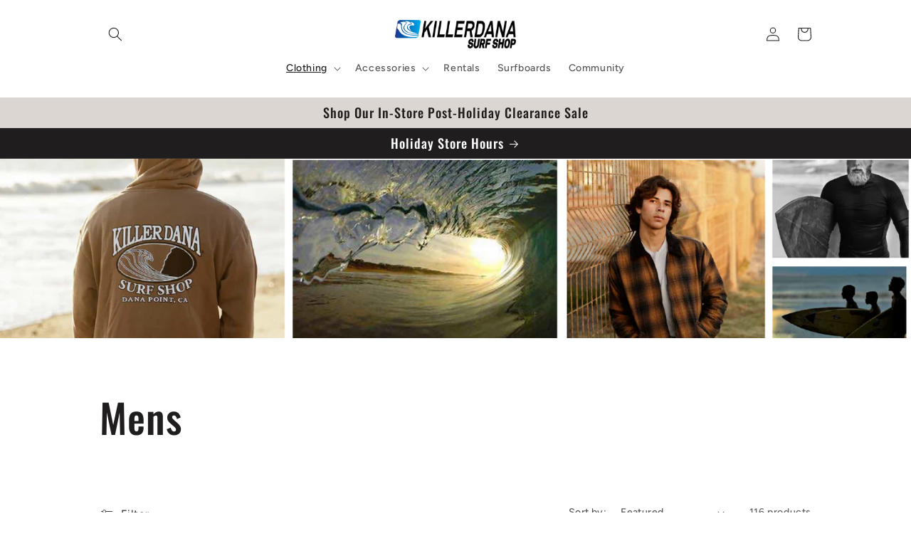

--- FILE ---
content_type: text/html; charset=utf-8
request_url: https://killerdanasurfshop.com/collections/mens
body_size: 30004
content:
<!doctype html>
<html class="no-js" lang="en">
  <head>
    <meta charset="utf-8">
    <meta http-equiv="X-UA-Compatible" content="IE=edge">
    <meta name="viewport" content="width=device-width,initial-scale=1">
    <meta name="theme-color" content="">
    <link rel="canonical" href="https://killerdanasurfshop.com/collections/mens">
    <link rel="preconnect" href="https://cdn.shopify.com" crossorigin><link rel="icon" type="image/png" href="//killerdanasurfshop.com/cdn/shop/files/KILLER-DANA-FAVICON_927dd535-2cf7-40e3-9370-db8d8e0ae538.png?crop=center&height=32&v=1694312900&width=32"><link rel="preconnect" href="https://fonts.shopifycdn.com" crossorigin><title>
      Killer Dana Mens Tees, Fleece and Caps
 &ndash; Killer Dana Surf Shop</title>

    
      <meta name="description" content="Killer Dana Surf Shop mens tees and fleece.">
    

    

<meta property="og:site_name" content="Killer Dana Surf Shop">
<meta property="og:url" content="https://killerdanasurfshop.com/collections/mens">
<meta property="og:title" content="Killer Dana Mens Tees, Fleece and Caps">
<meta property="og:type" content="website">
<meta property="og:description" content="Killer Dana Surf Shop mens tees and fleece."><meta property="og:image" content="http://killerdanasurfshop.com/cdn/shop/collections/Killer-Dana-Surf-Shop-Mens-Wear.jpg?v=1675739700">
  <meta property="og:image:secure_url" content="https://killerdanasurfshop.com/cdn/shop/collections/Killer-Dana-Surf-Shop-Mens-Wear.jpg?v=1675739700">
  <meta property="og:image:width" content="800">
  <meta property="og:image:height" content="800"><meta name="twitter:card" content="summary_large_image">
<meta name="twitter:title" content="Killer Dana Mens Tees, Fleece and Caps">
<meta name="twitter:description" content="Killer Dana Surf Shop mens tees and fleece.">


    <script src="//killerdanasurfshop.com/cdn/shop/t/9/assets/constants.js?v=165488195745554878101677174691" defer="defer"></script>
    <script src="//killerdanasurfshop.com/cdn/shop/t/9/assets/pubsub.js?v=2921868252632587581677174694" defer="defer"></script>
    <script src="//killerdanasurfshop.com/cdn/shop/t/9/assets/global.js?v=85297797553816670871677174692" defer="defer"></script>
    <script>window.performance && window.performance.mark && window.performance.mark('shopify.content_for_header.start');</script><meta id="shopify-digital-wallet" name="shopify-digital-wallet" content="/23827947/digital_wallets/dialog">
<meta name="shopify-checkout-api-token" content="659a4add57f1fc6db0f3fc3fd55eba00">
<meta id="in-context-paypal-metadata" data-shop-id="23827947" data-venmo-supported="false" data-environment="production" data-locale="en_US" data-paypal-v4="true" data-currency="USD">
<link rel="alternate" type="application/atom+xml" title="Feed" href="/collections/mens.atom" />
<link rel="next" href="/collections/mens?page=2">
<link rel="alternate" type="application/json+oembed" href="https://killerdanasurfshop.com/collections/mens.oembed">
<script async="async" src="/checkouts/internal/preloads.js?locale=en-US"></script>
<link rel="preconnect" href="https://shop.app" crossorigin="anonymous">
<script async="async" src="https://shop.app/checkouts/internal/preloads.js?locale=en-US&shop_id=23827947" crossorigin="anonymous"></script>
<script id="shopify-features" type="application/json">{"accessToken":"659a4add57f1fc6db0f3fc3fd55eba00","betas":["rich-media-storefront-analytics"],"domain":"killerdanasurfshop.com","predictiveSearch":true,"shopId":23827947,"locale":"en"}</script>
<script>var Shopify = Shopify || {};
Shopify.shop = "kdsurfshop-com.myshopify.com";
Shopify.locale = "en";
Shopify.currency = {"active":"USD","rate":"1.0"};
Shopify.country = "US";
Shopify.theme = {"name":"Ride","id":122618347608,"schema_name":"Ride","schema_version":"8.0.1","theme_store_id":1500,"role":"main"};
Shopify.theme.handle = "null";
Shopify.theme.style = {"id":null,"handle":null};
Shopify.cdnHost = "killerdanasurfshop.com/cdn";
Shopify.routes = Shopify.routes || {};
Shopify.routes.root = "/";</script>
<script type="module">!function(o){(o.Shopify=o.Shopify||{}).modules=!0}(window);</script>
<script>!function(o){function n(){var o=[];function n(){o.push(Array.prototype.slice.apply(arguments))}return n.q=o,n}var t=o.Shopify=o.Shopify||{};t.loadFeatures=n(),t.autoloadFeatures=n()}(window);</script>
<script>
  window.ShopifyPay = window.ShopifyPay || {};
  window.ShopifyPay.apiHost = "shop.app\/pay";
  window.ShopifyPay.redirectState = null;
</script>
<script id="shop-js-analytics" type="application/json">{"pageType":"collection"}</script>
<script defer="defer" async type="module" src="//killerdanasurfshop.com/cdn/shopifycloud/shop-js/modules/v2/client.init-shop-cart-sync_BT-GjEfc.en.esm.js"></script>
<script defer="defer" async type="module" src="//killerdanasurfshop.com/cdn/shopifycloud/shop-js/modules/v2/chunk.common_D58fp_Oc.esm.js"></script>
<script defer="defer" async type="module" src="//killerdanasurfshop.com/cdn/shopifycloud/shop-js/modules/v2/chunk.modal_xMitdFEc.esm.js"></script>
<script type="module">
  await import("//killerdanasurfshop.com/cdn/shopifycloud/shop-js/modules/v2/client.init-shop-cart-sync_BT-GjEfc.en.esm.js");
await import("//killerdanasurfshop.com/cdn/shopifycloud/shop-js/modules/v2/chunk.common_D58fp_Oc.esm.js");
await import("//killerdanasurfshop.com/cdn/shopifycloud/shop-js/modules/v2/chunk.modal_xMitdFEc.esm.js");

  window.Shopify.SignInWithShop?.initShopCartSync?.({"fedCMEnabled":true,"windoidEnabled":true});

</script>
<script>
  window.Shopify = window.Shopify || {};
  if (!window.Shopify.featureAssets) window.Shopify.featureAssets = {};
  window.Shopify.featureAssets['shop-js'] = {"shop-cart-sync":["modules/v2/client.shop-cart-sync_DZOKe7Ll.en.esm.js","modules/v2/chunk.common_D58fp_Oc.esm.js","modules/v2/chunk.modal_xMitdFEc.esm.js"],"init-fed-cm":["modules/v2/client.init-fed-cm_B6oLuCjv.en.esm.js","modules/v2/chunk.common_D58fp_Oc.esm.js","modules/v2/chunk.modal_xMitdFEc.esm.js"],"shop-cash-offers":["modules/v2/client.shop-cash-offers_D2sdYoxE.en.esm.js","modules/v2/chunk.common_D58fp_Oc.esm.js","modules/v2/chunk.modal_xMitdFEc.esm.js"],"shop-login-button":["modules/v2/client.shop-login-button_QeVjl5Y3.en.esm.js","modules/v2/chunk.common_D58fp_Oc.esm.js","modules/v2/chunk.modal_xMitdFEc.esm.js"],"pay-button":["modules/v2/client.pay-button_DXTOsIq6.en.esm.js","modules/v2/chunk.common_D58fp_Oc.esm.js","modules/v2/chunk.modal_xMitdFEc.esm.js"],"shop-button":["modules/v2/client.shop-button_DQZHx9pm.en.esm.js","modules/v2/chunk.common_D58fp_Oc.esm.js","modules/v2/chunk.modal_xMitdFEc.esm.js"],"avatar":["modules/v2/client.avatar_BTnouDA3.en.esm.js"],"init-windoid":["modules/v2/client.init-windoid_CR1B-cfM.en.esm.js","modules/v2/chunk.common_D58fp_Oc.esm.js","modules/v2/chunk.modal_xMitdFEc.esm.js"],"init-shop-for-new-customer-accounts":["modules/v2/client.init-shop-for-new-customer-accounts_C_vY_xzh.en.esm.js","modules/v2/client.shop-login-button_QeVjl5Y3.en.esm.js","modules/v2/chunk.common_D58fp_Oc.esm.js","modules/v2/chunk.modal_xMitdFEc.esm.js"],"init-shop-email-lookup-coordinator":["modules/v2/client.init-shop-email-lookup-coordinator_BI7n9ZSv.en.esm.js","modules/v2/chunk.common_D58fp_Oc.esm.js","modules/v2/chunk.modal_xMitdFEc.esm.js"],"init-shop-cart-sync":["modules/v2/client.init-shop-cart-sync_BT-GjEfc.en.esm.js","modules/v2/chunk.common_D58fp_Oc.esm.js","modules/v2/chunk.modal_xMitdFEc.esm.js"],"shop-toast-manager":["modules/v2/client.shop-toast-manager_DiYdP3xc.en.esm.js","modules/v2/chunk.common_D58fp_Oc.esm.js","modules/v2/chunk.modal_xMitdFEc.esm.js"],"init-customer-accounts":["modules/v2/client.init-customer-accounts_D9ZNqS-Q.en.esm.js","modules/v2/client.shop-login-button_QeVjl5Y3.en.esm.js","modules/v2/chunk.common_D58fp_Oc.esm.js","modules/v2/chunk.modal_xMitdFEc.esm.js"],"init-customer-accounts-sign-up":["modules/v2/client.init-customer-accounts-sign-up_iGw4briv.en.esm.js","modules/v2/client.shop-login-button_QeVjl5Y3.en.esm.js","modules/v2/chunk.common_D58fp_Oc.esm.js","modules/v2/chunk.modal_xMitdFEc.esm.js"],"shop-follow-button":["modules/v2/client.shop-follow-button_CqMgW2wH.en.esm.js","modules/v2/chunk.common_D58fp_Oc.esm.js","modules/v2/chunk.modal_xMitdFEc.esm.js"],"checkout-modal":["modules/v2/client.checkout-modal_xHeaAweL.en.esm.js","modules/v2/chunk.common_D58fp_Oc.esm.js","modules/v2/chunk.modal_xMitdFEc.esm.js"],"shop-login":["modules/v2/client.shop-login_D91U-Q7h.en.esm.js","modules/v2/chunk.common_D58fp_Oc.esm.js","modules/v2/chunk.modal_xMitdFEc.esm.js"],"lead-capture":["modules/v2/client.lead-capture_BJmE1dJe.en.esm.js","modules/v2/chunk.common_D58fp_Oc.esm.js","modules/v2/chunk.modal_xMitdFEc.esm.js"],"payment-terms":["modules/v2/client.payment-terms_Ci9AEqFq.en.esm.js","modules/v2/chunk.common_D58fp_Oc.esm.js","modules/v2/chunk.modal_xMitdFEc.esm.js"]};
</script>
<script>(function() {
  var isLoaded = false;
  function asyncLoad() {
    if (isLoaded) return;
    isLoaded = true;
    var urls = ["https:\/\/chimpstatic.com\/mcjs-connected\/js\/users\/d0be2a9f93021c772348254e3\/3315d77be249e5a7c85a0e048.js?shop=kdsurfshop-com.myshopify.com","https:\/\/chimpstatic.com\/mcjs-connected\/js\/users\/d0be2a9f93021c772348254e3\/564ba0f5af7ac166672f99495.js?shop=kdsurfshop-com.myshopify.com","https:\/\/omnisrc.com\/inShop\/Embed\/shopify.js?shop=kdsurfshop-com.myshopify.com"];
    for (var i = 0; i < urls.length; i++) {
      var s = document.createElement('script');
      s.type = 'text/javascript';
      s.async = true;
      s.src = urls[i];
      var x = document.getElementsByTagName('script')[0];
      x.parentNode.insertBefore(s, x);
    }
  };
  if(window.attachEvent) {
    window.attachEvent('onload', asyncLoad);
  } else {
    window.addEventListener('load', asyncLoad, false);
  }
})();</script>
<script id="__st">var __st={"a":23827947,"offset":-28800,"reqid":"348782a2-9492-4a12-812c-01d65f917b19-1769038526","pageurl":"killerdanasurfshop.com\/collections\/mens","u":"b1ee9d5e4d86","p":"collection","rtyp":"collection","rid":6112477214};</script>
<script>window.ShopifyPaypalV4VisibilityTracking = true;</script>
<script id="captcha-bootstrap">!function(){'use strict';const t='contact',e='account',n='new_comment',o=[[t,t],['blogs',n],['comments',n],[t,'customer']],c=[[e,'customer_login'],[e,'guest_login'],[e,'recover_customer_password'],[e,'create_customer']],r=t=>t.map((([t,e])=>`form[action*='/${t}']:not([data-nocaptcha='true']) input[name='form_type'][value='${e}']`)).join(','),a=t=>()=>t?[...document.querySelectorAll(t)].map((t=>t.form)):[];function s(){const t=[...o],e=r(t);return a(e)}const i='password',u='form_key',d=['recaptcha-v3-token','g-recaptcha-response','h-captcha-response',i],f=()=>{try{return window.sessionStorage}catch{return}},m='__shopify_v',_=t=>t.elements[u];function p(t,e,n=!1){try{const o=window.sessionStorage,c=JSON.parse(o.getItem(e)),{data:r}=function(t){const{data:e,action:n}=t;return t[m]||n?{data:e,action:n}:{data:t,action:n}}(c);for(const[e,n]of Object.entries(r))t.elements[e]&&(t.elements[e].value=n);n&&o.removeItem(e)}catch(o){console.error('form repopulation failed',{error:o})}}const l='form_type',E='cptcha';function T(t){t.dataset[E]=!0}const w=window,h=w.document,L='Shopify',v='ce_forms',y='captcha';let A=!1;((t,e)=>{const n=(g='f06e6c50-85a8-45c8-87d0-21a2b65856fe',I='https://cdn.shopify.com/shopifycloud/storefront-forms-hcaptcha/ce_storefront_forms_captcha_hcaptcha.v1.5.2.iife.js',D={infoText:'Protected by hCaptcha',privacyText:'Privacy',termsText:'Terms'},(t,e,n)=>{const o=w[L][v],c=o.bindForm;if(c)return c(t,g,e,D).then(n);var r;o.q.push([[t,g,e,D],n]),r=I,A||(h.body.append(Object.assign(h.createElement('script'),{id:'captcha-provider',async:!0,src:r})),A=!0)});var g,I,D;w[L]=w[L]||{},w[L][v]=w[L][v]||{},w[L][v].q=[],w[L][y]=w[L][y]||{},w[L][y].protect=function(t,e){n(t,void 0,e),T(t)},Object.freeze(w[L][y]),function(t,e,n,w,h,L){const[v,y,A,g]=function(t,e,n){const i=e?o:[],u=t?c:[],d=[...i,...u],f=r(d),m=r(i),_=r(d.filter((([t,e])=>n.includes(e))));return[a(f),a(m),a(_),s()]}(w,h,L),I=t=>{const e=t.target;return e instanceof HTMLFormElement?e:e&&e.form},D=t=>v().includes(t);t.addEventListener('submit',(t=>{const e=I(t);if(!e)return;const n=D(e)&&!e.dataset.hcaptchaBound&&!e.dataset.recaptchaBound,o=_(e),c=g().includes(e)&&(!o||!o.value);(n||c)&&t.preventDefault(),c&&!n&&(function(t){try{if(!f())return;!function(t){const e=f();if(!e)return;const n=_(t);if(!n)return;const o=n.value;o&&e.removeItem(o)}(t);const e=Array.from(Array(32),(()=>Math.random().toString(36)[2])).join('');!function(t,e){_(t)||t.append(Object.assign(document.createElement('input'),{type:'hidden',name:u})),t.elements[u].value=e}(t,e),function(t,e){const n=f();if(!n)return;const o=[...t.querySelectorAll(`input[type='${i}']`)].map((({name:t})=>t)),c=[...d,...o],r={};for(const[a,s]of new FormData(t).entries())c.includes(a)||(r[a]=s);n.setItem(e,JSON.stringify({[m]:1,action:t.action,data:r}))}(t,e)}catch(e){console.error('failed to persist form',e)}}(e),e.submit())}));const S=(t,e)=>{t&&!t.dataset[E]&&(n(t,e.some((e=>e===t))),T(t))};for(const o of['focusin','change'])t.addEventListener(o,(t=>{const e=I(t);D(e)&&S(e,y())}));const B=e.get('form_key'),M=e.get(l),P=B&&M;t.addEventListener('DOMContentLoaded',(()=>{const t=y();if(P)for(const e of t)e.elements[l].value===M&&p(e,B);[...new Set([...A(),...v().filter((t=>'true'===t.dataset.shopifyCaptcha))])].forEach((e=>S(e,t)))}))}(h,new URLSearchParams(w.location.search),n,t,e,['guest_login'])})(!0,!0)}();</script>
<script integrity="sha256-4kQ18oKyAcykRKYeNunJcIwy7WH5gtpwJnB7kiuLZ1E=" data-source-attribution="shopify.loadfeatures" defer="defer" src="//killerdanasurfshop.com/cdn/shopifycloud/storefront/assets/storefront/load_feature-a0a9edcb.js" crossorigin="anonymous"></script>
<script crossorigin="anonymous" defer="defer" src="//killerdanasurfshop.com/cdn/shopifycloud/storefront/assets/shopify_pay/storefront-65b4c6d7.js?v=20250812"></script>
<script data-source-attribution="shopify.dynamic_checkout.dynamic.init">var Shopify=Shopify||{};Shopify.PaymentButton=Shopify.PaymentButton||{isStorefrontPortableWallets:!0,init:function(){window.Shopify.PaymentButton.init=function(){};var t=document.createElement("script");t.src="https://killerdanasurfshop.com/cdn/shopifycloud/portable-wallets/latest/portable-wallets.en.js",t.type="module",document.head.appendChild(t)}};
</script>
<script data-source-attribution="shopify.dynamic_checkout.buyer_consent">
  function portableWalletsHideBuyerConsent(e){var t=document.getElementById("shopify-buyer-consent"),n=document.getElementById("shopify-subscription-policy-button");t&&n&&(t.classList.add("hidden"),t.setAttribute("aria-hidden","true"),n.removeEventListener("click",e))}function portableWalletsShowBuyerConsent(e){var t=document.getElementById("shopify-buyer-consent"),n=document.getElementById("shopify-subscription-policy-button");t&&n&&(t.classList.remove("hidden"),t.removeAttribute("aria-hidden"),n.addEventListener("click",e))}window.Shopify?.PaymentButton&&(window.Shopify.PaymentButton.hideBuyerConsent=portableWalletsHideBuyerConsent,window.Shopify.PaymentButton.showBuyerConsent=portableWalletsShowBuyerConsent);
</script>
<script data-source-attribution="shopify.dynamic_checkout.cart.bootstrap">document.addEventListener("DOMContentLoaded",(function(){function t(){return document.querySelector("shopify-accelerated-checkout-cart, shopify-accelerated-checkout")}if(t())Shopify.PaymentButton.init();else{new MutationObserver((function(e,n){t()&&(Shopify.PaymentButton.init(),n.disconnect())})).observe(document.body,{childList:!0,subtree:!0})}}));
</script>
<script id='scb4127' type='text/javascript' async='' src='https://killerdanasurfshop.com/cdn/shopifycloud/privacy-banner/storefront-banner.js'></script><link id="shopify-accelerated-checkout-styles" rel="stylesheet" media="screen" href="https://killerdanasurfshop.com/cdn/shopifycloud/portable-wallets/latest/accelerated-checkout-backwards-compat.css" crossorigin="anonymous">
<style id="shopify-accelerated-checkout-cart">
        #shopify-buyer-consent {
  margin-top: 1em;
  display: inline-block;
  width: 100%;
}

#shopify-buyer-consent.hidden {
  display: none;
}

#shopify-subscription-policy-button {
  background: none;
  border: none;
  padding: 0;
  text-decoration: underline;
  font-size: inherit;
  cursor: pointer;
}

#shopify-subscription-policy-button::before {
  box-shadow: none;
}

      </style>
<script id="sections-script" data-sections="header,footer" defer="defer" src="//killerdanasurfshop.com/cdn/shop/t/9/compiled_assets/scripts.js?v=1326"></script>
<script>window.performance && window.performance.mark && window.performance.mark('shopify.content_for_header.end');</script>


    <style data-shopify>
      @font-face {
  font-family: Figtree;
  font-weight: 500;
  font-style: normal;
  font-display: swap;
  src: url("//killerdanasurfshop.com/cdn/fonts/figtree/figtree_n5.3b6b7df38aa5986536945796e1f947445832047c.woff2") format("woff2"),
       url("//killerdanasurfshop.com/cdn/fonts/figtree/figtree_n5.f26bf6dcae278b0ed902605f6605fa3338e81dab.woff") format("woff");
}

      @font-face {
  font-family: Figtree;
  font-weight: 700;
  font-style: normal;
  font-display: swap;
  src: url("//killerdanasurfshop.com/cdn/fonts/figtree/figtree_n7.2fd9bfe01586148e644724096c9d75e8c7a90e55.woff2") format("woff2"),
       url("//killerdanasurfshop.com/cdn/fonts/figtree/figtree_n7.ea05de92d862f9594794ab281c4c3a67501ef5fc.woff") format("woff");
}

      @font-face {
  font-family: Figtree;
  font-weight: 500;
  font-style: italic;
  font-display: swap;
  src: url("//killerdanasurfshop.com/cdn/fonts/figtree/figtree_i5.969396f679a62854cf82dbf67acc5721e41351f0.woff2") format("woff2"),
       url("//killerdanasurfshop.com/cdn/fonts/figtree/figtree_i5.93bc1cad6c73ca9815f9777c49176dfc9d2890dd.woff") format("woff");
}

      @font-face {
  font-family: Figtree;
  font-weight: 700;
  font-style: italic;
  font-display: swap;
  src: url("//killerdanasurfshop.com/cdn/fonts/figtree/figtree_i7.06add7096a6f2ab742e09ec7e498115904eda1fe.woff2") format("woff2"),
       url("//killerdanasurfshop.com/cdn/fonts/figtree/figtree_i7.ee584b5fcaccdbb5518c0228158941f8df81b101.woff") format("woff");
}

      @font-face {
  font-family: Oswald;
  font-weight: 500;
  font-style: normal;
  font-display: swap;
  src: url("//killerdanasurfshop.com/cdn/fonts/oswald/oswald_n5.8ad4910bfdb43e150746ef7aa67f3553e3abe8e2.woff2") format("woff2"),
       url("//killerdanasurfshop.com/cdn/fonts/oswald/oswald_n5.93ee52108163c48c91111cf33b0a57021467b66e.woff") format("woff");
}


      :root {
        --font-body-family: Figtree, sans-serif;
        --font-body-style: normal;
        --font-body-weight: 500;
        --font-body-weight-bold: 800;

        --font-heading-family: Oswald, sans-serif;
        --font-heading-style: normal;
        --font-heading-weight: 500;

        --font-body-scale: 1.0;
        --font-heading-scale: 1.4;

        --color-base-text: 31, 29, 29;
        --color-shadow: 31, 29, 29;
        --color-base-background-1: 255, 255, 255;
        --color-base-background-2: 219, 214, 209;
        --color-base-solid-button-labels: 255, 255, 255;
        --color-base-outline-button-labels: 31, 29, 29;
        --color-base-accent-1: 31, 29, 29;
        --color-base-accent-2: 49, 93, 143;
        --payment-terms-background-color: #ffffff;

        --gradient-base-background-1: #ffffff;
        --gradient-base-background-2: #dbd6d1;
        --gradient-base-accent-1: #1f1d1d;
        --gradient-base-accent-2: #315d8f;

        --media-padding: px;
        --media-border-opacity: 0.1;
        --media-border-width: 6px;
        --media-radius: 0px;
        --media-shadow-opacity: 0.0;
        --media-shadow-horizontal-offset: 0px;
        --media-shadow-vertical-offset: 4px;
        --media-shadow-blur-radius: 5px;
        --media-shadow-visible: 0;

        --page-width: 110rem;
        --page-width-margin: 0rem;

        --product-card-image-padding: 0.0rem;
        --product-card-corner-radius: 0.0rem;
        --product-card-text-alignment: left;
        --product-card-border-width: 0.0rem;
        --product-card-border-opacity: 0.1;
        --product-card-shadow-opacity: 0.0;
        --product-card-shadow-visible: 0;
        --product-card-shadow-horizontal-offset: 0.0rem;
        --product-card-shadow-vertical-offset: 0.4rem;
        --product-card-shadow-blur-radius: 0.5rem;

        --collection-card-image-padding: 0.0rem;
        --collection-card-corner-radius: 0.0rem;
        --collection-card-text-alignment: left;
        --collection-card-border-width: 0.0rem;
        --collection-card-border-opacity: 0.1;
        --collection-card-shadow-opacity: 0.0;
        --collection-card-shadow-visible: 0;
        --collection-card-shadow-horizontal-offset: 0.0rem;
        --collection-card-shadow-vertical-offset: 0.4rem;
        --collection-card-shadow-blur-radius: 0.5rem;

        --blog-card-image-padding: 0.0rem;
        --blog-card-corner-radius: 0.0rem;
        --blog-card-text-alignment: left;
        --blog-card-border-width: 0.0rem;
        --blog-card-border-opacity: 0.1;
        --blog-card-shadow-opacity: 0.0;
        --blog-card-shadow-visible: 0;
        --blog-card-shadow-horizontal-offset: 0.0rem;
        --blog-card-shadow-vertical-offset: 0.4rem;
        --blog-card-shadow-blur-radius: 0.5rem;

        --badge-corner-radius: 4.0rem;

        --popup-border-width: 1px;
        --popup-border-opacity: 0.1;
        --popup-corner-radius: 0px;
        --popup-shadow-opacity: 0.0;
        --popup-shadow-horizontal-offset: 0px;
        --popup-shadow-vertical-offset: 4px;
        --popup-shadow-blur-radius: 5px;

        --drawer-border-width: 1px;
        --drawer-border-opacity: 0.1;
        --drawer-shadow-opacity: 0.0;
        --drawer-shadow-horizontal-offset: 0px;
        --drawer-shadow-vertical-offset: 4px;
        --drawer-shadow-blur-radius: 5px;

        --spacing-sections-desktop: 52px;
        --spacing-sections-mobile: 36px;

        --grid-desktop-vertical-spacing: 40px;
        --grid-desktop-horizontal-spacing: 40px;
        --grid-mobile-vertical-spacing: 20px;
        --grid-mobile-horizontal-spacing: 20px;

        --text-boxes-border-opacity: 0.1;
        --text-boxes-border-width: 0px;
        --text-boxes-radius: 0px;
        --text-boxes-shadow-opacity: 0.0;
        --text-boxes-shadow-visible: 0;
        --text-boxes-shadow-horizontal-offset: 0px;
        --text-boxes-shadow-vertical-offset: 4px;
        --text-boxes-shadow-blur-radius: 5px;

        --buttons-radius: 0px;
        --buttons-radius-outset: 0px;
        --buttons-border-width: 1px;
        --buttons-border-opacity: 1.0;
        --buttons-shadow-opacity: 0.0;
        --buttons-shadow-visible: 0;
        --buttons-shadow-horizontal-offset: 0px;
        --buttons-shadow-vertical-offset: 4px;
        --buttons-shadow-blur-radius: 5px;
        --buttons-border-offset: 0px;

        --inputs-radius: 0px;
        --inputs-border-width: 1px;
        --inputs-border-opacity: 0.55;
        --inputs-shadow-opacity: 0.0;
        --inputs-shadow-horizontal-offset: 0px;
        --inputs-margin-offset: 0px;
        --inputs-shadow-vertical-offset: 4px;
        --inputs-shadow-blur-radius: 5px;
        --inputs-radius-outset: 0px;

        --variant-pills-radius: 40px;
        --variant-pills-border-width: 1px;
        --variant-pills-border-opacity: 0.55;
        --variant-pills-shadow-opacity: 0.0;
        --variant-pills-shadow-horizontal-offset: 0px;
        --variant-pills-shadow-vertical-offset: 4px;
        --variant-pills-shadow-blur-radius: 5px;
      }

      *,
      *::before,
      *::after {
        box-sizing: inherit;
      }

      html {
        box-sizing: border-box;
        font-size: calc(var(--font-body-scale) * 62.5%);
        height: 100%;
      }

      body {
        display: grid;
        grid-template-rows: auto auto 1fr auto;
        grid-template-columns: 100%;
        min-height: 100%;
        margin: 0;
        font-size: 1.5rem;
        letter-spacing: 0.06rem;
        line-height: calc(1 + 0.8 / var(--font-body-scale));
        font-family: var(--font-body-family);
        font-style: var(--font-body-style);
        font-weight: var(--font-body-weight);
      }

      @media screen and (min-width: 750px) {
        body {
          font-size: 1.6rem;
        }
      }
    </style>

    <link href="//killerdanasurfshop.com/cdn/shop/t/9/assets/base.css?v=831047894957930821677174694" rel="stylesheet" type="text/css" media="all" />
<link rel="preload" as="font" href="//killerdanasurfshop.com/cdn/fonts/figtree/figtree_n5.3b6b7df38aa5986536945796e1f947445832047c.woff2" type="font/woff2" crossorigin><link rel="preload" as="font" href="//killerdanasurfshop.com/cdn/fonts/oswald/oswald_n5.8ad4910bfdb43e150746ef7aa67f3553e3abe8e2.woff2" type="font/woff2" crossorigin><link rel="stylesheet" href="//killerdanasurfshop.com/cdn/shop/t/9/assets/component-predictive-search.css?v=85913294783299393391677174692" media="print" onload="this.media='all'"><script>document.documentElement.className = document.documentElement.className.replace('no-js', 'js');
    if (Shopify.designMode) {
      document.documentElement.classList.add('shopify-design-mode');
    }
    </script>
  <link href="https://monorail-edge.shopifysvc.com" rel="dns-prefetch">
<script>(function(){if ("sendBeacon" in navigator && "performance" in window) {try {var session_token_from_headers = performance.getEntriesByType('navigation')[0].serverTiming.find(x => x.name == '_s').description;} catch {var session_token_from_headers = undefined;}var session_cookie_matches = document.cookie.match(/_shopify_s=([^;]*)/);var session_token_from_cookie = session_cookie_matches && session_cookie_matches.length === 2 ? session_cookie_matches[1] : "";var session_token = session_token_from_headers || session_token_from_cookie || "";function handle_abandonment_event(e) {var entries = performance.getEntries().filter(function(entry) {return /monorail-edge.shopifysvc.com/.test(entry.name);});if (!window.abandonment_tracked && entries.length === 0) {window.abandonment_tracked = true;var currentMs = Date.now();var navigation_start = performance.timing.navigationStart;var payload = {shop_id: 23827947,url: window.location.href,navigation_start,duration: currentMs - navigation_start,session_token,page_type: "collection"};window.navigator.sendBeacon("https://monorail-edge.shopifysvc.com/v1/produce", JSON.stringify({schema_id: "online_store_buyer_site_abandonment/1.1",payload: payload,metadata: {event_created_at_ms: currentMs,event_sent_at_ms: currentMs}}));}}window.addEventListener('pagehide', handle_abandonment_event);}}());</script>
<script id="web-pixels-manager-setup">(function e(e,d,r,n,o){if(void 0===o&&(o={}),!Boolean(null===(a=null===(i=window.Shopify)||void 0===i?void 0:i.analytics)||void 0===a?void 0:a.replayQueue)){var i,a;window.Shopify=window.Shopify||{};var t=window.Shopify;t.analytics=t.analytics||{};var s=t.analytics;s.replayQueue=[],s.publish=function(e,d,r){return s.replayQueue.push([e,d,r]),!0};try{self.performance.mark("wpm:start")}catch(e){}var l=function(){var e={modern:/Edge?\/(1{2}[4-9]|1[2-9]\d|[2-9]\d{2}|\d{4,})\.\d+(\.\d+|)|Firefox\/(1{2}[4-9]|1[2-9]\d|[2-9]\d{2}|\d{4,})\.\d+(\.\d+|)|Chrom(ium|e)\/(9{2}|\d{3,})\.\d+(\.\d+|)|(Maci|X1{2}).+ Version\/(15\.\d+|(1[6-9]|[2-9]\d|\d{3,})\.\d+)([,.]\d+|)( \(\w+\)|)( Mobile\/\w+|) Safari\/|Chrome.+OPR\/(9{2}|\d{3,})\.\d+\.\d+|(CPU[ +]OS|iPhone[ +]OS|CPU[ +]iPhone|CPU IPhone OS|CPU iPad OS)[ +]+(15[._]\d+|(1[6-9]|[2-9]\d|\d{3,})[._]\d+)([._]\d+|)|Android:?[ /-](13[3-9]|1[4-9]\d|[2-9]\d{2}|\d{4,})(\.\d+|)(\.\d+|)|Android.+Firefox\/(13[5-9]|1[4-9]\d|[2-9]\d{2}|\d{4,})\.\d+(\.\d+|)|Android.+Chrom(ium|e)\/(13[3-9]|1[4-9]\d|[2-9]\d{2}|\d{4,})\.\d+(\.\d+|)|SamsungBrowser\/([2-9]\d|\d{3,})\.\d+/,legacy:/Edge?\/(1[6-9]|[2-9]\d|\d{3,})\.\d+(\.\d+|)|Firefox\/(5[4-9]|[6-9]\d|\d{3,})\.\d+(\.\d+|)|Chrom(ium|e)\/(5[1-9]|[6-9]\d|\d{3,})\.\d+(\.\d+|)([\d.]+$|.*Safari\/(?![\d.]+ Edge\/[\d.]+$))|(Maci|X1{2}).+ Version\/(10\.\d+|(1[1-9]|[2-9]\d|\d{3,})\.\d+)([,.]\d+|)( \(\w+\)|)( Mobile\/\w+|) Safari\/|Chrome.+OPR\/(3[89]|[4-9]\d|\d{3,})\.\d+\.\d+|(CPU[ +]OS|iPhone[ +]OS|CPU[ +]iPhone|CPU IPhone OS|CPU iPad OS)[ +]+(10[._]\d+|(1[1-9]|[2-9]\d|\d{3,})[._]\d+)([._]\d+|)|Android:?[ /-](13[3-9]|1[4-9]\d|[2-9]\d{2}|\d{4,})(\.\d+|)(\.\d+|)|Mobile Safari.+OPR\/([89]\d|\d{3,})\.\d+\.\d+|Android.+Firefox\/(13[5-9]|1[4-9]\d|[2-9]\d{2}|\d{4,})\.\d+(\.\d+|)|Android.+Chrom(ium|e)\/(13[3-9]|1[4-9]\d|[2-9]\d{2}|\d{4,})\.\d+(\.\d+|)|Android.+(UC? ?Browser|UCWEB|U3)[ /]?(15\.([5-9]|\d{2,})|(1[6-9]|[2-9]\d|\d{3,})\.\d+)\.\d+|SamsungBrowser\/(5\.\d+|([6-9]|\d{2,})\.\d+)|Android.+MQ{2}Browser\/(14(\.(9|\d{2,})|)|(1[5-9]|[2-9]\d|\d{3,})(\.\d+|))(\.\d+|)|K[Aa][Ii]OS\/(3\.\d+|([4-9]|\d{2,})\.\d+)(\.\d+|)/},d=e.modern,r=e.legacy,n=navigator.userAgent;return n.match(d)?"modern":n.match(r)?"legacy":"unknown"}(),u="modern"===l?"modern":"legacy",c=(null!=n?n:{modern:"",legacy:""})[u],f=function(e){return[e.baseUrl,"/wpm","/b",e.hashVersion,"modern"===e.buildTarget?"m":"l",".js"].join("")}({baseUrl:d,hashVersion:r,buildTarget:u}),m=function(e){var d=e.version,r=e.bundleTarget,n=e.surface,o=e.pageUrl,i=e.monorailEndpoint;return{emit:function(e){var a=e.status,t=e.errorMsg,s=(new Date).getTime(),l=JSON.stringify({metadata:{event_sent_at_ms:s},events:[{schema_id:"web_pixels_manager_load/3.1",payload:{version:d,bundle_target:r,page_url:o,status:a,surface:n,error_msg:t},metadata:{event_created_at_ms:s}}]});if(!i)return console&&console.warn&&console.warn("[Web Pixels Manager] No Monorail endpoint provided, skipping logging."),!1;try{return self.navigator.sendBeacon.bind(self.navigator)(i,l)}catch(e){}var u=new XMLHttpRequest;try{return u.open("POST",i,!0),u.setRequestHeader("Content-Type","text/plain"),u.send(l),!0}catch(e){return console&&console.warn&&console.warn("[Web Pixels Manager] Got an unhandled error while logging to Monorail."),!1}}}}({version:r,bundleTarget:l,surface:e.surface,pageUrl:self.location.href,monorailEndpoint:e.monorailEndpoint});try{o.browserTarget=l,function(e){var d=e.src,r=e.async,n=void 0===r||r,o=e.onload,i=e.onerror,a=e.sri,t=e.scriptDataAttributes,s=void 0===t?{}:t,l=document.createElement("script"),u=document.querySelector("head"),c=document.querySelector("body");if(l.async=n,l.src=d,a&&(l.integrity=a,l.crossOrigin="anonymous"),s)for(var f in s)if(Object.prototype.hasOwnProperty.call(s,f))try{l.dataset[f]=s[f]}catch(e){}if(o&&l.addEventListener("load",o),i&&l.addEventListener("error",i),u)u.appendChild(l);else{if(!c)throw new Error("Did not find a head or body element to append the script");c.appendChild(l)}}({src:f,async:!0,onload:function(){if(!function(){var e,d;return Boolean(null===(d=null===(e=window.Shopify)||void 0===e?void 0:e.analytics)||void 0===d?void 0:d.initialized)}()){var d=window.webPixelsManager.init(e)||void 0;if(d){var r=window.Shopify.analytics;r.replayQueue.forEach((function(e){var r=e[0],n=e[1],o=e[2];d.publishCustomEvent(r,n,o)})),r.replayQueue=[],r.publish=d.publishCustomEvent,r.visitor=d.visitor,r.initialized=!0}}},onerror:function(){return m.emit({status:"failed",errorMsg:"".concat(f," has failed to load")})},sri:function(e){var d=/^sha384-[A-Za-z0-9+/=]+$/;return"string"==typeof e&&d.test(e)}(c)?c:"",scriptDataAttributes:o}),m.emit({status:"loading"})}catch(e){m.emit({status:"failed",errorMsg:(null==e?void 0:e.message)||"Unknown error"})}}})({shopId: 23827947,storefrontBaseUrl: "https://killerdanasurfshop.com",extensionsBaseUrl: "https://extensions.shopifycdn.com/cdn/shopifycloud/web-pixels-manager",monorailEndpoint: "https://monorail-edge.shopifysvc.com/unstable/produce_batch",surface: "storefront-renderer",enabledBetaFlags: ["2dca8a86"],webPixelsConfigList: [{"id":"680984664","configuration":"{\"pixel_id\":\"1654865578736078\",\"pixel_type\":\"facebook_pixel\"}","eventPayloadVersion":"v1","runtimeContext":"OPEN","scriptVersion":"ca16bc87fe92b6042fbaa3acc2fbdaa6","type":"APP","apiClientId":2329312,"privacyPurposes":["ANALYTICS","MARKETING","SALE_OF_DATA"],"dataSharingAdjustments":{"protectedCustomerApprovalScopes":["read_customer_address","read_customer_email","read_customer_name","read_customer_personal_data","read_customer_phone"]}},{"id":"402587736","configuration":"{\"config\":\"{\\\"pixel_id\\\":\\\"G-4DB2TCJJ4M\\\",\\\"target_country\\\":\\\"US\\\",\\\"gtag_events\\\":[{\\\"type\\\":\\\"search\\\",\\\"action_label\\\":\\\"G-4DB2TCJJ4M\\\"},{\\\"type\\\":\\\"begin_checkout\\\",\\\"action_label\\\":\\\"G-4DB2TCJJ4M\\\"},{\\\"type\\\":\\\"view_item\\\",\\\"action_label\\\":[\\\"G-4DB2TCJJ4M\\\",\\\"MC-N1W17CJFNZ\\\"]},{\\\"type\\\":\\\"purchase\\\",\\\"action_label\\\":[\\\"G-4DB2TCJJ4M\\\",\\\"MC-N1W17CJFNZ\\\"]},{\\\"type\\\":\\\"page_view\\\",\\\"action_label\\\":[\\\"G-4DB2TCJJ4M\\\",\\\"MC-N1W17CJFNZ\\\"]},{\\\"type\\\":\\\"add_payment_info\\\",\\\"action_label\\\":\\\"G-4DB2TCJJ4M\\\"},{\\\"type\\\":\\\"add_to_cart\\\",\\\"action_label\\\":\\\"G-4DB2TCJJ4M\\\"}],\\\"enable_monitoring_mode\\\":false}\"}","eventPayloadVersion":"v1","runtimeContext":"OPEN","scriptVersion":"b2a88bafab3e21179ed38636efcd8a93","type":"APP","apiClientId":1780363,"privacyPurposes":[],"dataSharingAdjustments":{"protectedCustomerApprovalScopes":["read_customer_address","read_customer_email","read_customer_name","read_customer_personal_data","read_customer_phone"]}},{"id":"79495256","eventPayloadVersion":"v1","runtimeContext":"LAX","scriptVersion":"1","type":"CUSTOM","privacyPurposes":["ANALYTICS"],"name":"Google Analytics tag (migrated)"},{"id":"shopify-app-pixel","configuration":"{}","eventPayloadVersion":"v1","runtimeContext":"STRICT","scriptVersion":"0450","apiClientId":"shopify-pixel","type":"APP","privacyPurposes":["ANALYTICS","MARKETING"]},{"id":"shopify-custom-pixel","eventPayloadVersion":"v1","runtimeContext":"LAX","scriptVersion":"0450","apiClientId":"shopify-pixel","type":"CUSTOM","privacyPurposes":["ANALYTICS","MARKETING"]}],isMerchantRequest: false,initData: {"shop":{"name":"Killer Dana Surf Shop","paymentSettings":{"currencyCode":"USD"},"myshopifyDomain":"kdsurfshop-com.myshopify.com","countryCode":"US","storefrontUrl":"https:\/\/killerdanasurfshop.com"},"customer":null,"cart":null,"checkout":null,"productVariants":[],"purchasingCompany":null},},"https://killerdanasurfshop.com/cdn","fcfee988w5aeb613cpc8e4bc33m6693e112",{"modern":"","legacy":""},{"shopId":"23827947","storefrontBaseUrl":"https:\/\/killerdanasurfshop.com","extensionBaseUrl":"https:\/\/extensions.shopifycdn.com\/cdn\/shopifycloud\/web-pixels-manager","surface":"storefront-renderer","enabledBetaFlags":"[\"2dca8a86\"]","isMerchantRequest":"false","hashVersion":"fcfee988w5aeb613cpc8e4bc33m6693e112","publish":"custom","events":"[[\"page_viewed\",{}],[\"collection_viewed\",{\"collection\":{\"id\":\"6112477214\",\"title\":\"Mens\",\"productVariants\":[{\"price\":{\"amount\":64.0,\"currencyCode\":\"USD\"},\"product\":{\"title\":\"Wave Logo Pullover Hoodie Green\",\"vendor\":\"SED\",\"id\":\"8262724845656\",\"untranslatedTitle\":\"Wave Logo Pullover Hoodie Green\",\"url\":\"\/products\/wave-logo-pullover-hoodie-mint\",\"type\":\"Fleece\"},\"id\":\"42585314394200\",\"image\":{\"src\":\"\/\/killerdanasurfshop.com\/cdn\/shop\/files\/Subject_a8aac330-9790-4760-a6fb-760a40e4a443.png?v=1758666383\"},\"sku\":\"033455\",\"title\":\"Small\",\"untranslatedTitle\":\"Small\"},{\"price\":{\"amount\":64.0,\"currencyCode\":\"USD\"},\"product\":{\"title\":\"Wave Logo Pullover Hoodie Slate Blue\",\"vendor\":\"SED\",\"id\":\"7369608396888\",\"untranslatedTitle\":\"Wave Logo Pullover Hoodie Slate Blue\",\"url\":\"\/products\/copy-of-wave-logo-pullover-hoodie-ivory\",\"type\":\"Fleece\"},\"id\":\"40247821140056\",\"image\":{\"src\":\"\/\/killerdanasurfshop.com\/cdn\/shop\/files\/Subject_20.png?v=1689986457\"},\"sku\":\"033027\",\"title\":\"Small\",\"untranslatedTitle\":\"Small\"},{\"price\":{\"amount\":64.0,\"currencyCode\":\"USD\"},\"product\":{\"title\":\"Wave Logo Pullover Hoodie Ivory\",\"vendor\":\"SED\",\"id\":\"7369608331352\",\"untranslatedTitle\":\"Wave Logo Pullover Hoodie Ivory\",\"url\":\"\/products\/copy-of-wave-logo-pullover-hoodie-clay\",\"type\":\"Fleece\"},\"id\":\"40247820583000\",\"image\":{\"src\":\"\/\/killerdanasurfshop.com\/cdn\/shop\/files\/Subject_22_1743a582-f1c9-4ad3-8593-ea258d3664b6.png?v=1689986460\"},\"sku\":\"033451\",\"title\":\"Small\",\"untranslatedTitle\":\"Small\"},{\"price\":{\"amount\":64.0,\"currencyCode\":\"USD\"},\"product\":{\"title\":\"Wave Logo Pullover Hoodie Clay\",\"vendor\":\"SED\",\"id\":\"7369608233048\",\"untranslatedTitle\":\"Wave Logo Pullover Hoodie Clay\",\"url\":\"\/products\/copy-of-wave-logo-black-pullover-hoodie\",\"type\":\"Fleece\"},\"id\":\"40247820353624\",\"image\":{\"src\":\"\/\/killerdanasurfshop.com\/cdn\/shop\/files\/Subject_17_73978166-bce8-474e-a2dc-f72b26606bf6.png?v=1689986458\"},\"sku\":\"033446\",\"title\":\"Small\",\"untranslatedTitle\":\"Small\"},{\"price\":{\"amount\":64.0,\"currencyCode\":\"USD\"},\"product\":{\"title\":\"Wave Logo Pullover Hoodie Black\",\"vendor\":\"SED\",\"id\":\"116916781086\",\"untranslatedTitle\":\"Wave Logo Pullover Hoodie Black\",\"url\":\"\/products\/wave-logo-pullover-hoodie-slate\",\"type\":\"Fleece\"},\"id\":\"1528882200606\",\"image\":{\"src\":\"\/\/killerdanasurfshop.com\/cdn\/shop\/products\/YES-02DFL-wave-logo-ss-slt.jpg?v=1512100621\"},\"sku\":\"036444\",\"title\":\"Small\",\"untranslatedTitle\":\"Small\"},{\"price\":{\"amount\":58.0,\"currencyCode\":\"USD\"},\"product\":{\"title\":\"Wave Logo Crew Neck Ivory\",\"vendor\":\"SED\",\"id\":\"7464469921880\",\"untranslatedTitle\":\"Wave Logo Crew Neck Ivory\",\"url\":\"\/products\/copy-of-wave-logo-crew-neck-sand\",\"type\":\"Fleece\"},\"id\":\"40701412868184\",\"image\":{\"src\":\"\/\/killerdanasurfshop.com\/cdn\/shop\/files\/Subject_90.png?v=1699570727\"},\"sku\":\"034294\",\"title\":\"Small\",\"untranslatedTitle\":\"Small\"},{\"price\":{\"amount\":58.0,\"currencyCode\":\"USD\"},\"product\":{\"title\":\"Wave Logo Crew Neck Green\",\"vendor\":\"SED\",\"id\":\"8171934974040\",\"untranslatedTitle\":\"Wave Logo Crew Neck Green\",\"url\":\"\/products\/wave-logo-crew-neck-pink-copy\",\"type\":\"Fleece\"},\"id\":\"42360812666968\",\"image\":{\"src\":\"\/\/killerdanasurfshop.com\/cdn\/shop\/files\/Subject-2024-10-28T151437.167.png?v=1730153898\"},\"sku\":\"033425\",\"title\":\"Small\",\"untranslatedTitle\":\"Small\"},{\"price\":{\"amount\":58.0,\"currencyCode\":\"USD\"},\"product\":{\"title\":\"Wave Logo Crew Neck Plum\",\"vendor\":\"SED\",\"id\":\"8262667468888\",\"untranslatedTitle\":\"Wave Logo Crew Neck Plum\",\"url\":\"\/products\/wave-logo-crew-neck-plum\",\"type\":\"Fleece\"},\"id\":\"42585073123416\",\"image\":{\"src\":\"\/\/killerdanasurfshop.com\/cdn\/shop\/files\/Subject-2025-01-23T143904.647.png?v=1737671988\"},\"sku\":\"033439\",\"title\":\"Small\",\"untranslatedTitle\":\"Small\"},{\"price\":{\"amount\":58.0,\"currencyCode\":\"USD\"},\"product\":{\"title\":\"Wave Logo Crew Neck Clay\",\"vendor\":\"SED\",\"id\":\"7360954302552\",\"untranslatedTitle\":\"Wave Logo Crew Neck Clay\",\"url\":\"\/products\/copy-of-wave-logo-sand-crew-neck\",\"type\":\"Fleece\"},\"id\":\"40227384655960\",\"image\":{\"src\":\"\/\/killerdanasurfshop.com\/cdn\/shop\/files\/Subject_26.png?v=1683575872\"},\"sku\":\"033431\",\"title\":\"Small\",\"untranslatedTitle\":\"Small\"},{\"price\":{\"amount\":58.0,\"currencyCode\":\"USD\"},\"product\":{\"title\":\"Wave Logo Crew Neck Slate Blue\",\"vendor\":\"SED\",\"id\":\"7437174767704\",\"untranslatedTitle\":\"Wave Logo Crew Neck Slate Blue\",\"url\":\"\/products\/copy-of-wave-logo-crew-neck-clay-1\",\"type\":\"Fleece\"},\"id\":\"40642394947672\",\"image\":{\"src\":\"\/\/killerdanasurfshop.com\/cdn\/shop\/files\/Subject_29_18e58290-df29-4bfd-a5d1-d7b25771f885.png?v=1697763631\"},\"sku\":\"033430\",\"title\":\"Small\",\"untranslatedTitle\":\"Small\"},{\"price\":{\"amount\":58.0,\"currencyCode\":\"USD\"},\"product\":{\"title\":\"Wave Logo Crew Neck Black\",\"vendor\":\"SED\",\"id\":\"166853345310\",\"untranslatedTitle\":\"Wave Logo Crew Neck Black\",\"url\":\"\/products\/w\",\"type\":\"Fleece\"},\"id\":\"2024252243998\",\"image\":{\"src\":\"\/\/killerdanasurfshop.com\/cdn\/shop\/products\/IMG_9974-Edit.jpg?v=1518212913\"},\"sku\":\"033014\",\"title\":\"Small\",\"untranslatedTitle\":\"Small\"},{\"price\":{\"amount\":58.0,\"currencyCode\":\"USD\"},\"product\":{\"title\":\"Wave Logo Crew Neck Yellow\",\"vendor\":\"SED\",\"id\":\"7464470741080\",\"untranslatedTitle\":\"Wave Logo Crew Neck Yellow\",\"url\":\"\/products\/copy-of-wave-logo-crew-neck-ivory\",\"type\":\"Fleece\"},\"id\":\"40701419225176\",\"image\":{\"src\":\"\/\/killerdanasurfshop.com\/cdn\/shop\/files\/Subject_92.png?v=1699571026\"},\"sku\":\"033434\",\"title\":\"Small\",\"untranslatedTitle\":\"Small\"},{\"price\":{\"amount\":58.0,\"currencyCode\":\"USD\"},\"product\":{\"title\":\"Wave Logo Crew Neck Amber\",\"vendor\":\"FACE\",\"id\":\"7429782634584\",\"untranslatedTitle\":\"Wave Logo Crew Neck Amber\",\"url\":\"\/products\/copy-of-wave-logo-crew-neck-clay\",\"type\":\"Fleece\"},\"id\":\"40623024996440\",\"image\":{\"src\":\"\/\/killerdanasurfshop.com\/cdn\/shop\/files\/Subject_35_3807a0c1-0886-4eb9-baeb-df00b62d515f.png?v=1697237605\"},\"sku\":\"024251\",\"title\":\"Small\",\"untranslatedTitle\":\"Small\"},{\"price\":{\"amount\":36.0,\"currencyCode\":\"USD\"},\"product\":{\"title\":\"Undead SS Tee -Black\",\"vendor\":\"TECH\",\"id\":\"8486652444760\",\"untranslatedTitle\":\"Undead SS Tee -Black\",\"url\":\"\/products\/undead-ss-tee-black\",\"type\":\"T-shirt\"},\"id\":\"43244942458968\",\"image\":{\"src\":\"\/\/killerdanasurfshop.com\/cdn\/shop\/files\/Subject_10_8373ce53-d7ce-4602-a0ac-ace4a9529324.png?v=1759270388\"},\"sku\":\"038403\",\"title\":\"Small\",\"untranslatedTitle\":\"Small\"},{\"price\":{\"amount\":36.0,\"currencyCode\":\"USD\"},\"product\":{\"title\":\"Home Grown SS Tee - Moss\",\"vendor\":\"SED\",\"id\":\"8527214903384\",\"untranslatedTitle\":\"Home Grown SS Tee - Moss\",\"url\":\"\/products\/home-grown-ss-tee-moss\",\"type\":\"T-shirt\"},\"id\":\"43398051070040\",\"image\":{\"src\":\"\/\/killerdanasurfshop.com\/cdn\/shop\/files\/Subject_36_b62ec491-1592-43fb-92f3-1a8abcc7ec0f.png?v=1763599906\"},\"sku\":\"038604\",\"title\":\"Small\",\"untranslatedTitle\":\"Small\"},{\"price\":{\"amount\":36.0,\"currencyCode\":\"USD\"},\"product\":{\"title\":\"Rider Supply SS Tee - Army\",\"vendor\":\"TECH\",\"id\":\"8510207754328\",\"untranslatedTitle\":\"Rider Supply SS Tee - Army\",\"url\":\"\/products\/rider-supply-ss-tee-army\",\"type\":\"T-shirt\"},\"id\":\"43325034201176\",\"image\":{\"src\":\"\/\/killerdanasurfshop.com\/cdn\/shop\/files\/Subject_27_b51d5d46-8801-4e32-8cc7-e5b9b6c69c76.png?v=1761775107\"},\"sku\":\"038953\",\"title\":\"Small\",\"untranslatedTitle\":\"Small\"}]}}]]"});</script><script>
  window.ShopifyAnalytics = window.ShopifyAnalytics || {};
  window.ShopifyAnalytics.meta = window.ShopifyAnalytics.meta || {};
  window.ShopifyAnalytics.meta.currency = 'USD';
  var meta = {"products":[{"id":8262724845656,"gid":"gid:\/\/shopify\/Product\/8262724845656","vendor":"SED","type":"Fleece","handle":"wave-logo-pullover-hoodie-mint","variants":[{"id":42585314394200,"price":6400,"name":"Wave Logo Pullover Hoodie Green - Small","public_title":"Small","sku":"033455"},{"id":42585314426968,"price":6400,"name":"Wave Logo Pullover Hoodie Green - Medium","public_title":"Medium","sku":"033456"},{"id":42585314459736,"price":6400,"name":"Wave Logo Pullover Hoodie Green - Large","public_title":"Large","sku":"033457"},{"id":42585314492504,"price":6400,"name":"Wave Logo Pullover Hoodie Green - X-Large","public_title":"X-Large","sku":"033458"},{"id":42585314525272,"price":6400,"name":"Wave Logo Pullover Hoodie Green - XX-Large","public_title":"XX-Large","sku":"036169"}],"remote":false},{"id":7369608396888,"gid":"gid:\/\/shopify\/Product\/7369608396888","vendor":"SED","type":"Fleece","handle":"copy-of-wave-logo-pullover-hoodie-ivory","variants":[{"id":40247821140056,"price":6400,"name":"Wave Logo Pullover Hoodie Slate Blue - Small","public_title":"Small","sku":"033027"},{"id":40247821172824,"price":6400,"name":"Wave Logo Pullover Hoodie Slate Blue - Medium","public_title":"Medium","sku":"033028"},{"id":40247821205592,"price":6400,"name":"Wave Logo Pullover Hoodie Slate Blue - Large","public_title":"Large","sku":"033029"},{"id":40247821238360,"price":6400,"name":"Wave Logo Pullover Hoodie Slate Blue - X-Large","public_title":"X-Large","sku":"033453"},{"id":40247821271128,"price":6400,"name":"Wave Logo Pullover Hoodie Slate Blue - XX-Large","public_title":"XX-Large","sku":"033454"}],"remote":false},{"id":7369608331352,"gid":"gid:\/\/shopify\/Product\/7369608331352","vendor":"SED","type":"Fleece","handle":"copy-of-wave-logo-pullover-hoodie-clay","variants":[{"id":40247820583000,"price":6400,"name":"Wave Logo Pullover Hoodie Ivory - Small","public_title":"Small","sku":"033451"},{"id":40247820615768,"price":6400,"name":"Wave Logo Pullover Hoodie Ivory - Medium","public_title":"Medium","sku":"033452"},{"id":40247820648536,"price":6400,"name":"Wave Logo Pullover Hoodie Ivory - Large","public_title":"Large","sku":"034344"},{"id":40247820681304,"price":6400,"name":"Wave Logo Pullover Hoodie Ivory - X-Large","public_title":"X-Large","sku":"025909"},{"id":40247820714072,"price":6400,"name":"Wave Logo Pullover Hoodie Ivory - XX-Large","public_title":"XX-Large","sku":"033026"}],"remote":false},{"id":7369608233048,"gid":"gid:\/\/shopify\/Product\/7369608233048","vendor":"SED","type":"Fleece","handle":"copy-of-wave-logo-black-pullover-hoodie","variants":[{"id":40247820353624,"price":6400,"name":"Wave Logo Pullover Hoodie Clay - Small","public_title":"Small","sku":"033446"},{"id":40247820386392,"price":6400,"name":"Wave Logo Pullover Hoodie Clay - Medium","public_title":"Medium","sku":"033447"},{"id":40247820419160,"price":6400,"name":"Wave Logo Pullover Hoodie Clay - Large","public_title":"Large","sku":"033448"},{"id":40247820451928,"price":6400,"name":"Wave Logo Pullover Hoodie Clay - X-Large","public_title":"X-Large","sku":"033449"},{"id":40247820484696,"price":6400,"name":"Wave Logo Pullover Hoodie Clay - XX-Large","public_title":"XX-Large","sku":"033450"}],"remote":false},{"id":116916781086,"gid":"gid:\/\/shopify\/Product\/116916781086","vendor":"SED","type":"Fleece","handle":"wave-logo-pullover-hoodie-slate","variants":[{"id":1528882200606,"price":6400,"name":"Wave Logo Pullover Hoodie Black - Small","public_title":"Small","sku":"036444"},{"id":1528882233374,"price":6400,"name":"Wave Logo Pullover Hoodie Black - Medium","public_title":"Medium","sku":"036425"},{"id":1528882266142,"price":6400,"name":"Wave Logo Pullover Hoodie Black - Large","public_title":"Large","sku":"036435"},{"id":1528882298910,"price":6400,"name":"Wave Logo Pullover Hoodie Black - X-Large","public_title":"X-Large","sku":"036436"},{"id":1599298600990,"price":6400,"name":"Wave Logo Pullover Hoodie Black - XX-Large","public_title":"XX-Large","sku":"036437"}],"remote":false},{"id":7464469921880,"gid":"gid:\/\/shopify\/Product\/7464469921880","vendor":"SED","type":"Fleece","handle":"copy-of-wave-logo-crew-neck-sand","variants":[{"id":40701412868184,"price":5800,"name":"Wave Logo Crew Neck Ivory - Small","public_title":"Small","sku":"034294"},{"id":40701412900952,"price":5800,"name":"Wave Logo Crew Neck Ivory - Medium","public_title":"Medium","sku":"033018"},{"id":40701412933720,"price":5800,"name":"Wave Logo Crew Neck Ivory - Large","public_title":"Large","sku":"033019"},{"id":40701412966488,"price":5800,"name":"Wave Logo Crew Neck Ivory - X-Large","public_title":"X-Large","sku":"033428"},{"id":40701412999256,"price":5800,"name":"Wave Logo Crew Neck Ivory - XX-Large","public_title":"XX-Large","sku":"034295"}],"remote":false},{"id":8171934974040,"gid":"gid:\/\/shopify\/Product\/8171934974040","vendor":"SED","type":"Fleece","handle":"wave-logo-crew-neck-pink-copy","variants":[{"id":42360812666968,"price":5800,"name":"Wave Logo Crew Neck Green - Small","public_title":"Small","sku":"033425"},{"id":42360812699736,"price":5800,"name":"Wave Logo Crew Neck Green - Medium","public_title":"Medium","sku":"033006"},{"id":42360812732504,"price":5800,"name":"Wave Logo Crew Neck Green - Large","public_title":"Large","sku":"033007"},{"id":42360812765272,"price":5800,"name":"Wave Logo Crew Neck Green - X-Large","public_title":"X-Large","sku":"033008"},{"id":42360847171672,"price":5800,"name":"Wave Logo Crew Neck Green - XXLarge","public_title":"XXLarge","sku":"033009"}],"remote":false},{"id":8262667468888,"gid":"gid:\/\/shopify\/Product\/8262667468888","vendor":"SED","type":"Fleece","handle":"wave-logo-crew-neck-plum","variants":[{"id":42585073123416,"price":5800,"name":"Wave Logo Crew Neck Plum - Small","public_title":"Small","sku":"033439"},{"id":42585073156184,"price":5800,"name":"Wave Logo Crew Neck Plum - Medium","public_title":"Medium","sku":"033440"},{"id":42585073188952,"price":5800,"name":"Wave Logo Crew Neck Plum - Large","public_title":"Large","sku":"033441"},{"id":42585073221720,"price":5800,"name":"Wave Logo Crew Neck Plum - X-Large","public_title":"X-Large","sku":"033442"},{"id":42585073254488,"price":5800,"name":"Wave Logo Crew Neck Plum - XX-Large","public_title":"XX-Large","sku":null}],"remote":false},{"id":7360954302552,"gid":"gid:\/\/shopify\/Product\/7360954302552","vendor":"SED","type":"Fleece","handle":"copy-of-wave-logo-sand-crew-neck","variants":[{"id":40227384655960,"price":5800,"name":"Wave Logo Crew Neck Clay - Small","public_title":"Small","sku":"033431"},{"id":40227384688728,"price":5800,"name":"Wave Logo Crew Neck Clay - Medium","public_title":"Medium","sku":"033432"},{"id":40227384721496,"price":5800,"name":"Wave Logo Crew Neck Clay - Large","public_title":"Large","sku":"033433"},{"id":40227384754264,"price":5800,"name":"Wave Logo Crew Neck Clay - X-Large","public_title":"X-Large","sku":"036164"},{"id":42786572828760,"price":5800,"name":"Wave Logo Crew Neck Clay - XX-Large","public_title":"XX-Large","sku":"036165"}],"remote":false},{"id":7437174767704,"gid":"gid:\/\/shopify\/Product\/7437174767704","vendor":"SED","type":"Fleece","handle":"copy-of-wave-logo-crew-neck-clay-1","variants":[{"id":40642394947672,"price":5800,"name":"Wave Logo Crew Neck Slate Blue - Small","public_title":"Small","sku":"033430"},{"id":40642394980440,"price":5800,"name":"Wave Logo Crew Neck Slate Blue - Medium","public_title":"Medium","sku":"033021"},{"id":40642395013208,"price":5800,"name":"Wave Logo Crew Neck Slate Blue - Large","public_title":"Large","sku":"033022"},{"id":40642395045976,"price":5800,"name":"Wave Logo Crew Neck Slate Blue - X-Large","public_title":"X-Large","sku":"033023"},{"id":40642395078744,"price":5800,"name":"Wave Logo Crew Neck Slate Blue - XX-Large","public_title":"XX-Large","sku":"025849"}],"remote":false},{"id":166853345310,"gid":"gid:\/\/shopify\/Product\/166853345310","vendor":"SED","type":"Fleece","handle":"w","variants":[{"id":2024252243998,"price":5800,"name":"Wave Logo Crew Neck Black - Small","public_title":"Small","sku":"033014"},{"id":2024388821022,"price":5800,"name":"Wave Logo Crew Neck Black - Medium","public_title":"Medium","sku":"033015"},{"id":2024388853790,"price":5800,"name":"Wave Logo Crew Neck Black - Large","public_title":"Large","sku":"033016"},{"id":2024388886558,"price":5800,"name":"Wave Logo Crew Neck Black - X-Large","public_title":"X-Large","sku":"033017"},{"id":2024388919326,"price":5800,"name":"Wave Logo Crew Neck Black - XX-Large","public_title":"XX-Large","sku":"033427"}],"remote":false},{"id":7464470741080,"gid":"gid:\/\/shopify\/Product\/7464470741080","vendor":"SED","type":"Fleece","handle":"copy-of-wave-logo-crew-neck-ivory","variants":[{"id":40701419225176,"price":5800,"name":"Wave Logo Crew Neck Yellow - Small","public_title":"Small","sku":"033434"},{"id":40701419257944,"price":5800,"name":"Wave Logo Crew Neck Yellow - Medium","public_title":"Medium","sku":"033435"},{"id":40701419290712,"price":5800,"name":"Wave Logo Crew Neck Yellow - Large","public_title":"Large","sku":"033436"},{"id":40701419323480,"price":5800,"name":"Wave Logo Crew Neck Yellow - X-Large","public_title":"X-Large","sku":"033437"},{"id":40701419356248,"price":5800,"name":"Wave Logo Crew Neck Yellow - XX-Large","public_title":"XX-Large","sku":"033438"}],"remote":false},{"id":7429782634584,"gid":"gid:\/\/shopify\/Product\/7429782634584","vendor":"FACE","type":"Fleece","handle":"copy-of-wave-logo-crew-neck-clay","variants":[{"id":40623024996440,"price":5800,"name":"Wave Logo Crew Neck Amber - Small","public_title":"Small","sku":"024251"},{"id":40623025029208,"price":5800,"name":"Wave Logo Crew Neck Amber - Medium","public_title":"Medium","sku":"024252"},{"id":40623025061976,"price":5800,"name":"Wave Logo Crew Neck Amber - Large","public_title":"Large","sku":"024253"},{"id":40623025094744,"price":5800,"name":"Wave Logo Crew Neck Amber - X-Large","public_title":"X-Large","sku":"024254"},{"id":40623025127512,"price":5800,"name":"Wave Logo Crew Neck Amber - XX-Large","public_title":"XX-Large","sku":"024255"}],"remote":false},{"id":8486652444760,"gid":"gid:\/\/shopify\/Product\/8486652444760","vendor":"TECH","type":"T-shirt","handle":"undead-ss-tee-black","variants":[{"id":43244942458968,"price":3600,"name":"Undead SS Tee -Black - Small","public_title":"Small","sku":"038403"},{"id":43244942491736,"price":3600,"name":"Undead SS Tee -Black - Medium","public_title":"Medium","sku":"038404"},{"id":43244942524504,"price":3600,"name":"Undead SS Tee -Black - Large","public_title":"Large","sku":"038405"},{"id":43244942557272,"price":3600,"name":"Undead SS Tee -Black - X-Large","public_title":"X-Large","sku":"038406"},{"id":43244942590040,"price":3600,"name":"Undead SS Tee -Black - XX-Large","public_title":"XX-Large","sku":"038407"}],"remote":false},{"id":8527214903384,"gid":"gid:\/\/shopify\/Product\/8527214903384","vendor":"SED","type":"T-shirt","handle":"home-grown-ss-tee-moss","variants":[{"id":43398051070040,"price":3600,"name":"Home Grown SS Tee - Moss - Small","public_title":"Small","sku":"038604"},{"id":43398051102808,"price":3600,"name":"Home Grown SS Tee - Moss - Medium","public_title":"Medium","sku":"038605"},{"id":43398051135576,"price":3600,"name":"Home Grown SS Tee - Moss - Large","public_title":"Large","sku":"038606"},{"id":43398051168344,"price":3600,"name":"Home Grown SS Tee - Moss - X-Large","public_title":"X-Large","sku":"038607"},{"id":43398051201112,"price":3600,"name":"Home Grown SS Tee - Moss - XX-Large","public_title":"XX-Large","sku":"038608"}],"remote":false},{"id":8510207754328,"gid":"gid:\/\/shopify\/Product\/8510207754328","vendor":"TECH","type":"T-shirt","handle":"rider-supply-ss-tee-army","variants":[{"id":43325034201176,"price":3600,"name":"Rider Supply SS Tee - Army - Small","public_title":"Small","sku":"038953"},{"id":43325034233944,"price":3600,"name":"Rider Supply SS Tee - Army - Medium","public_title":"Medium","sku":"038954"},{"id":43325034266712,"price":3600,"name":"Rider Supply SS Tee - Army - Large","public_title":"Large","sku":"038955"},{"id":43325034299480,"price":3600,"name":"Rider Supply SS Tee - Army - X-Large","public_title":"X-Large","sku":"038956"},{"id":43325034332248,"price":3600,"name":"Rider Supply SS Tee - Army - XX-Large","public_title":"XX-Large","sku":"038957"}],"remote":false}],"page":{"pageType":"collection","resourceType":"collection","resourceId":6112477214,"requestId":"348782a2-9492-4a12-812c-01d65f917b19-1769038526"}};
  for (var attr in meta) {
    window.ShopifyAnalytics.meta[attr] = meta[attr];
  }
</script>
<script class="analytics">
  (function () {
    var customDocumentWrite = function(content) {
      var jquery = null;

      if (window.jQuery) {
        jquery = window.jQuery;
      } else if (window.Checkout && window.Checkout.$) {
        jquery = window.Checkout.$;
      }

      if (jquery) {
        jquery('body').append(content);
      }
    };

    var hasLoggedConversion = function(token) {
      if (token) {
        return document.cookie.indexOf('loggedConversion=' + token) !== -1;
      }
      return false;
    }

    var setCookieIfConversion = function(token) {
      if (token) {
        var twoMonthsFromNow = new Date(Date.now());
        twoMonthsFromNow.setMonth(twoMonthsFromNow.getMonth() + 2);

        document.cookie = 'loggedConversion=' + token + '; expires=' + twoMonthsFromNow;
      }
    }

    var trekkie = window.ShopifyAnalytics.lib = window.trekkie = window.trekkie || [];
    if (trekkie.integrations) {
      return;
    }
    trekkie.methods = [
      'identify',
      'page',
      'ready',
      'track',
      'trackForm',
      'trackLink'
    ];
    trekkie.factory = function(method) {
      return function() {
        var args = Array.prototype.slice.call(arguments);
        args.unshift(method);
        trekkie.push(args);
        return trekkie;
      };
    };
    for (var i = 0; i < trekkie.methods.length; i++) {
      var key = trekkie.methods[i];
      trekkie[key] = trekkie.factory(key);
    }
    trekkie.load = function(config) {
      trekkie.config = config || {};
      trekkie.config.initialDocumentCookie = document.cookie;
      var first = document.getElementsByTagName('script')[0];
      var script = document.createElement('script');
      script.type = 'text/javascript';
      script.onerror = function(e) {
        var scriptFallback = document.createElement('script');
        scriptFallback.type = 'text/javascript';
        scriptFallback.onerror = function(error) {
                var Monorail = {
      produce: function produce(monorailDomain, schemaId, payload) {
        var currentMs = new Date().getTime();
        var event = {
          schema_id: schemaId,
          payload: payload,
          metadata: {
            event_created_at_ms: currentMs,
            event_sent_at_ms: currentMs
          }
        };
        return Monorail.sendRequest("https://" + monorailDomain + "/v1/produce", JSON.stringify(event));
      },
      sendRequest: function sendRequest(endpointUrl, payload) {
        // Try the sendBeacon API
        if (window && window.navigator && typeof window.navigator.sendBeacon === 'function' && typeof window.Blob === 'function' && !Monorail.isIos12()) {
          var blobData = new window.Blob([payload], {
            type: 'text/plain'
          });

          if (window.navigator.sendBeacon(endpointUrl, blobData)) {
            return true;
          } // sendBeacon was not successful

        } // XHR beacon

        var xhr = new XMLHttpRequest();

        try {
          xhr.open('POST', endpointUrl);
          xhr.setRequestHeader('Content-Type', 'text/plain');
          xhr.send(payload);
        } catch (e) {
          console.log(e);
        }

        return false;
      },
      isIos12: function isIos12() {
        return window.navigator.userAgent.lastIndexOf('iPhone; CPU iPhone OS 12_') !== -1 || window.navigator.userAgent.lastIndexOf('iPad; CPU OS 12_') !== -1;
      }
    };
    Monorail.produce('monorail-edge.shopifysvc.com',
      'trekkie_storefront_load_errors/1.1',
      {shop_id: 23827947,
      theme_id: 122618347608,
      app_name: "storefront",
      context_url: window.location.href,
      source_url: "//killerdanasurfshop.com/cdn/s/trekkie.storefront.9615f8e10e499e09ff0451d383e936edfcfbbf47.min.js"});

        };
        scriptFallback.async = true;
        scriptFallback.src = '//killerdanasurfshop.com/cdn/s/trekkie.storefront.9615f8e10e499e09ff0451d383e936edfcfbbf47.min.js';
        first.parentNode.insertBefore(scriptFallback, first);
      };
      script.async = true;
      script.src = '//killerdanasurfshop.com/cdn/s/trekkie.storefront.9615f8e10e499e09ff0451d383e936edfcfbbf47.min.js';
      first.parentNode.insertBefore(script, first);
    };
    trekkie.load(
      {"Trekkie":{"appName":"storefront","development":false,"defaultAttributes":{"shopId":23827947,"isMerchantRequest":null,"themeId":122618347608,"themeCityHash":"3325497234171726865","contentLanguage":"en","currency":"USD","eventMetadataId":"d5a9d9c4-fe74-44aa-90c9-1c95c71f1992"},"isServerSideCookieWritingEnabled":true,"monorailRegion":"shop_domain","enabledBetaFlags":["65f19447"]},"Session Attribution":{},"S2S":{"facebookCapiEnabled":true,"source":"trekkie-storefront-renderer","apiClientId":580111}}
    );

    var loaded = false;
    trekkie.ready(function() {
      if (loaded) return;
      loaded = true;

      window.ShopifyAnalytics.lib = window.trekkie;

      var originalDocumentWrite = document.write;
      document.write = customDocumentWrite;
      try { window.ShopifyAnalytics.merchantGoogleAnalytics.call(this); } catch(error) {};
      document.write = originalDocumentWrite;

      window.ShopifyAnalytics.lib.page(null,{"pageType":"collection","resourceType":"collection","resourceId":6112477214,"requestId":"348782a2-9492-4a12-812c-01d65f917b19-1769038526","shopifyEmitted":true});

      var match = window.location.pathname.match(/checkouts\/(.+)\/(thank_you|post_purchase)/)
      var token = match? match[1]: undefined;
      if (!hasLoggedConversion(token)) {
        setCookieIfConversion(token);
        window.ShopifyAnalytics.lib.track("Viewed Product Category",{"currency":"USD","category":"Collection: mens","collectionName":"mens","collectionId":6112477214,"nonInteraction":true},undefined,undefined,{"shopifyEmitted":true});
      }
    });


        var eventsListenerScript = document.createElement('script');
        eventsListenerScript.async = true;
        eventsListenerScript.src = "//killerdanasurfshop.com/cdn/shopifycloud/storefront/assets/shop_events_listener-3da45d37.js";
        document.getElementsByTagName('head')[0].appendChild(eventsListenerScript);

})();</script>
  <script>
  if (!window.ga || (window.ga && typeof window.ga !== 'function')) {
    window.ga = function ga() {
      (window.ga.q = window.ga.q || []).push(arguments);
      if (window.Shopify && window.Shopify.analytics && typeof window.Shopify.analytics.publish === 'function') {
        window.Shopify.analytics.publish("ga_stub_called", {}, {sendTo: "google_osp_migration"});
      }
      console.error("Shopify's Google Analytics stub called with:", Array.from(arguments), "\nSee https://help.shopify.com/manual/promoting-marketing/pixels/pixel-migration#google for more information.");
    };
    if (window.Shopify && window.Shopify.analytics && typeof window.Shopify.analytics.publish === 'function') {
      window.Shopify.analytics.publish("ga_stub_initialized", {}, {sendTo: "google_osp_migration"});
    }
  }
</script>
<script
  defer
  src="https://killerdanasurfshop.com/cdn/shopifycloud/perf-kit/shopify-perf-kit-3.0.4.min.js"
  data-application="storefront-renderer"
  data-shop-id="23827947"
  data-render-region="gcp-us-central1"
  data-page-type="collection"
  data-theme-instance-id="122618347608"
  data-theme-name="Ride"
  data-theme-version="8.0.1"
  data-monorail-region="shop_domain"
  data-resource-timing-sampling-rate="10"
  data-shs="true"
  data-shs-beacon="true"
  data-shs-export-with-fetch="true"
  data-shs-logs-sample-rate="1"
  data-shs-beacon-endpoint="https://killerdanasurfshop.com/api/collect"
></script>
</head>

  <body class="gradient">
    <a class="skip-to-content-link button visually-hidden" href="#MainContent">
      Skip to content
    </a><!-- BEGIN sections: header-group -->
<div id="shopify-section-sections--14634202071128__header" class="shopify-section shopify-section-group-header-group section-header"><link rel="stylesheet" href="//killerdanasurfshop.com/cdn/shop/t/9/assets/component-list-menu.css?v=151968516119678728991677174693" media="print" onload="this.media='all'">
<link rel="stylesheet" href="//killerdanasurfshop.com/cdn/shop/t/9/assets/component-search.css?v=184225813856820874251677174691" media="print" onload="this.media='all'">
<link rel="stylesheet" href="//killerdanasurfshop.com/cdn/shop/t/9/assets/component-menu-drawer.css?v=182311192829367774911677174692" media="print" onload="this.media='all'">
<link rel="stylesheet" href="//killerdanasurfshop.com/cdn/shop/t/9/assets/component-cart-notification.css?v=137625604348931474661677174691" media="print" onload="this.media='all'">
<link rel="stylesheet" href="//killerdanasurfshop.com/cdn/shop/t/9/assets/component-cart-items.css?v=23917223812499722491677174694" media="print" onload="this.media='all'"><link rel="stylesheet" href="//killerdanasurfshop.com/cdn/shop/t/9/assets/component-price.css?v=65402837579211014041677174691" media="print" onload="this.media='all'">
  <link rel="stylesheet" href="//killerdanasurfshop.com/cdn/shop/t/9/assets/component-loading-overlay.css?v=167310470843593579841677174694" media="print" onload="this.media='all'"><link rel="stylesheet" href="//killerdanasurfshop.com/cdn/shop/t/9/assets/component-mega-menu.css?v=106454108107686398031677174694" media="print" onload="this.media='all'">
  <noscript><link href="//killerdanasurfshop.com/cdn/shop/t/9/assets/component-mega-menu.css?v=106454108107686398031677174694" rel="stylesheet" type="text/css" media="all" /></noscript><noscript><link href="//killerdanasurfshop.com/cdn/shop/t/9/assets/component-list-menu.css?v=151968516119678728991677174693" rel="stylesheet" type="text/css" media="all" /></noscript>
<noscript><link href="//killerdanasurfshop.com/cdn/shop/t/9/assets/component-search.css?v=184225813856820874251677174691" rel="stylesheet" type="text/css" media="all" /></noscript>
<noscript><link href="//killerdanasurfshop.com/cdn/shop/t/9/assets/component-menu-drawer.css?v=182311192829367774911677174692" rel="stylesheet" type="text/css" media="all" /></noscript>
<noscript><link href="//killerdanasurfshop.com/cdn/shop/t/9/assets/component-cart-notification.css?v=137625604348931474661677174691" rel="stylesheet" type="text/css" media="all" /></noscript>
<noscript><link href="//killerdanasurfshop.com/cdn/shop/t/9/assets/component-cart-items.css?v=23917223812499722491677174694" rel="stylesheet" type="text/css" media="all" /></noscript>

<style>
  header-drawer {
    justify-self: start;
    margin-left: -1.2rem;
  }

  .header__heading-logo {
    max-width: 170px;
  }@media screen and (min-width: 990px) {
    header-drawer {
      display: none;
    }
  }

  .menu-drawer-container {
    display: flex;
  }

  .list-menu {
    list-style: none;
    padding: 0;
    margin: 0;
  }

  .list-menu--inline {
    display: inline-flex;
    flex-wrap: wrap;
  }

  summary.list-menu__item {
    padding-right: 2.7rem;
  }

  .list-menu__item {
    display: flex;
    align-items: center;
    line-height: calc(1 + 0.3 / var(--font-body-scale));
  }

  .list-menu__item--link {
    text-decoration: none;
    padding-bottom: 1rem;
    padding-top: 1rem;
    line-height: calc(1 + 0.8 / var(--font-body-scale));
  }

  @media screen and (min-width: 750px) {
    .list-menu__item--link {
      padding-bottom: 0.5rem;
      padding-top: 0.5rem;
    }
  }
</style><style data-shopify>.header {
    padding-top: 10px;
    padding-bottom: 10px;
  }

  .section-header {
    position: sticky; /* This is for fixing a Safari z-index issue. PR #2147 */
    margin-bottom: 0px;
  }

  @media screen and (min-width: 750px) {
    .section-header {
      margin-bottom: 0px;
    }
  }

  @media screen and (min-width: 990px) {
    .header {
      padding-top: 20px;
      padding-bottom: 20px;
    }
  }</style><script src="//killerdanasurfshop.com/cdn/shop/t/9/assets/details-disclosure.js?v=153497636716254413831677174693" defer="defer"></script>
<script src="//killerdanasurfshop.com/cdn/shop/t/9/assets/details-modal.js?v=4511761896672669691677174693" defer="defer"></script>
<script src="//killerdanasurfshop.com/cdn/shop/t/9/assets/cart-notification.js?v=160453272920806432391677174691" defer="defer"></script>
<script src="//killerdanasurfshop.com/cdn/shop/t/9/assets/search-form.js?v=113639710312857635801677174692" defer="defer"></script><svg xmlns="http://www.w3.org/2000/svg" class="hidden">
  <symbol id="icon-search" viewbox="0 0 18 19" fill="none">
    <path fill-rule="evenodd" clip-rule="evenodd" d="M11.03 11.68A5.784 5.784 0 112.85 3.5a5.784 5.784 0 018.18 8.18zm.26 1.12a6.78 6.78 0 11.72-.7l5.4 5.4a.5.5 0 11-.71.7l-5.41-5.4z" fill="currentColor"/>
  </symbol>

  <symbol id="icon-reset" class="icon icon-close"  fill="none" viewBox="0 0 18 18" stroke="currentColor">
    <circle r="8.5" cy="9" cx="9" stroke-opacity="0.2"/>
    <path d="M6.82972 6.82915L1.17193 1.17097" stroke-linecap="round" stroke-linejoin="round" transform="translate(5 5)"/>
    <path d="M1.22896 6.88502L6.77288 1.11523" stroke-linecap="round" stroke-linejoin="round" transform="translate(5 5)"/>
  </symbol>

  <symbol id="icon-close" class="icon icon-close" fill="none" viewBox="0 0 18 17">
    <path d="M.865 15.978a.5.5 0 00.707.707l7.433-7.431 7.579 7.282a.501.501 0 00.846-.37.5.5 0 00-.153-.351L9.712 8.546l7.417-7.416a.5.5 0 10-.707-.708L8.991 7.853 1.413.573a.5.5 0 10-.693.72l7.563 7.268-7.418 7.417z" fill="currentColor">
  </symbol>
</svg>
<sticky-header data-sticky-type="always" class="header-wrapper color-background-1 gradient">
  <header class="header header--top-center header--mobile-center page-width header--has-menu"><header-drawer data-breakpoint="tablet">
        <details id="Details-menu-drawer-container" class="menu-drawer-container">
          <summary class="header__icon header__icon--menu header__icon--summary link focus-inset" aria-label="Menu">
            <span>
              <svg
  xmlns="http://www.w3.org/2000/svg"
  aria-hidden="true"
  focusable="false"
  class="icon icon-hamburger"
  fill="none"
  viewBox="0 0 18 16"
>
  <path d="M1 .5a.5.5 0 100 1h15.71a.5.5 0 000-1H1zM.5 8a.5.5 0 01.5-.5h15.71a.5.5 0 010 1H1A.5.5 0 01.5 8zm0 7a.5.5 0 01.5-.5h15.71a.5.5 0 010 1H1a.5.5 0 01-.5-.5z" fill="currentColor">
</svg>

              <svg
  xmlns="http://www.w3.org/2000/svg"
  aria-hidden="true"
  focusable="false"
  class="icon icon-close"
  fill="none"
  viewBox="0 0 18 17"
>
  <path d="M.865 15.978a.5.5 0 00.707.707l7.433-7.431 7.579 7.282a.501.501 0 00.846-.37.5.5 0 00-.153-.351L9.712 8.546l7.417-7.416a.5.5 0 10-.707-.708L8.991 7.853 1.413.573a.5.5 0 10-.693.72l7.563 7.268-7.418 7.417z" fill="currentColor">
</svg>

            </span>
          </summary>
          <div id="menu-drawer" class="gradient menu-drawer motion-reduce" tabindex="-1">
            <div class="menu-drawer__inner-container">
              <div class="menu-drawer__navigation-container">
                <nav class="menu-drawer__navigation">
                  <ul class="menu-drawer__menu has-submenu list-menu" role="list"><li><details id="Details-menu-drawer-menu-item-1">
                            <summary class="menu-drawer__menu-item list-menu__item link link--text focus-inset menu-drawer__menu-item--active">
                              Clothing
                              <svg
  viewBox="0 0 14 10"
  fill="none"
  aria-hidden="true"
  focusable="false"
  class="icon icon-arrow"
  xmlns="http://www.w3.org/2000/svg"
>
  <path fill-rule="evenodd" clip-rule="evenodd" d="M8.537.808a.5.5 0 01.817-.162l4 4a.5.5 0 010 .708l-4 4a.5.5 0 11-.708-.708L11.793 5.5H1a.5.5 0 010-1h10.793L8.646 1.354a.5.5 0 01-.109-.546z" fill="currentColor">
</svg>

                              <svg aria-hidden="true" focusable="false" class="icon icon-caret" viewBox="0 0 10 6">
  <path fill-rule="evenodd" clip-rule="evenodd" d="M9.354.646a.5.5 0 00-.708 0L5 4.293 1.354.646a.5.5 0 00-.708.708l4 4a.5.5 0 00.708 0l4-4a.5.5 0 000-.708z" fill="currentColor">
</svg>

                            </summary>
                            <div id="link-clothing" class="menu-drawer__submenu has-submenu gradient motion-reduce" tabindex="-1">
                              <div class="menu-drawer__inner-submenu">
                                <button class="menu-drawer__close-button link link--text focus-inset" aria-expanded="true">
                                  <svg
  viewBox="0 0 14 10"
  fill="none"
  aria-hidden="true"
  focusable="false"
  class="icon icon-arrow"
  xmlns="http://www.w3.org/2000/svg"
>
  <path fill-rule="evenodd" clip-rule="evenodd" d="M8.537.808a.5.5 0 01.817-.162l4 4a.5.5 0 010 .708l-4 4a.5.5 0 11-.708-.708L11.793 5.5H1a.5.5 0 010-1h10.793L8.646 1.354a.5.5 0 01-.109-.546z" fill="currentColor">
</svg>

                                  Clothing
                                </button>
                                <ul class="menu-drawer__menu list-menu" role="list" tabindex="-1"><li><details id="Details-menu-drawer-submenu-1">
                                          <summary class="menu-drawer__menu-item link link--text list-menu__item focus-inset">
                                            Men&#39;s
                                            <svg
  viewBox="0 0 14 10"
  fill="none"
  aria-hidden="true"
  focusable="false"
  class="icon icon-arrow"
  xmlns="http://www.w3.org/2000/svg"
>
  <path fill-rule="evenodd" clip-rule="evenodd" d="M8.537.808a.5.5 0 01.817-.162l4 4a.5.5 0 010 .708l-4 4a.5.5 0 11-.708-.708L11.793 5.5H1a.5.5 0 010-1h10.793L8.646 1.354a.5.5 0 01-.109-.546z" fill="currentColor">
</svg>

                                            <svg aria-hidden="true" focusable="false" class="icon icon-caret" viewBox="0 0 10 6">
  <path fill-rule="evenodd" clip-rule="evenodd" d="M9.354.646a.5.5 0 00-.708 0L5 4.293 1.354.646a.5.5 0 00-.708.708l4 4a.5.5 0 00.708 0l4-4a.5.5 0 000-.708z" fill="currentColor">
</svg>

                                          </summary>
                                          <div id="childlink-mens" class="menu-drawer__submenu has-submenu gradient motion-reduce">
                                            <button class="menu-drawer__close-button link link--text focus-inset" aria-expanded="true">
                                              <svg
  viewBox="0 0 14 10"
  fill="none"
  aria-hidden="true"
  focusable="false"
  class="icon icon-arrow"
  xmlns="http://www.w3.org/2000/svg"
>
  <path fill-rule="evenodd" clip-rule="evenodd" d="M8.537.808a.5.5 0 01.817-.162l4 4a.5.5 0 010 .708l-4 4a.5.5 0 11-.708-.708L11.793 5.5H1a.5.5 0 010-1h10.793L8.646 1.354a.5.5 0 01-.109-.546z" fill="currentColor">
</svg>

                                              Men&#39;s
                                            </button>
                                            <ul class="menu-drawer__menu list-menu" role="list" tabindex="-1"><li>
                                                  <a href="/collections/mens-tees" class="menu-drawer__menu-item link link--text list-menu__item focus-inset">
                                                    Men&#39;s Tees
                                                  </a>
                                                </li><li>
                                                  <a href="/collections/mens-fleece-1" class="menu-drawer__menu-item link link--text list-menu__item focus-inset">
                                                    Men&#39;s Fleece
                                                  </a>
                                                </li><li>
                                                  <a href="/collections/mens-boardshorts" class="menu-drawer__menu-item link link--text list-menu__item focus-inset">
                                                    Men&#39;s Boardshorts
                                                  </a>
                                                </li><li>
                                                  <a href="/collections/socks" class="menu-drawer__menu-item link link--text list-menu__item focus-inset">
                                                    Socks
                                                  </a>
                                                </li></ul>
                                          </div>
                                        </details></li><li><details id="Details-menu-drawer-submenu-2">
                                          <summary class="menu-drawer__menu-item link link--text list-menu__item focus-inset">
                                            Women&#39;s
                                            <svg
  viewBox="0 0 14 10"
  fill="none"
  aria-hidden="true"
  focusable="false"
  class="icon icon-arrow"
  xmlns="http://www.w3.org/2000/svg"
>
  <path fill-rule="evenodd" clip-rule="evenodd" d="M8.537.808a.5.5 0 01.817-.162l4 4a.5.5 0 010 .708l-4 4a.5.5 0 11-.708-.708L11.793 5.5H1a.5.5 0 010-1h10.793L8.646 1.354a.5.5 0 01-.109-.546z" fill="currentColor">
</svg>

                                            <svg aria-hidden="true" focusable="false" class="icon icon-caret" viewBox="0 0 10 6">
  <path fill-rule="evenodd" clip-rule="evenodd" d="M9.354.646a.5.5 0 00-.708 0L5 4.293 1.354.646a.5.5 0 00-.708.708l4 4a.5.5 0 00.708 0l4-4a.5.5 0 000-.708z" fill="currentColor">
</svg>

                                          </summary>
                                          <div id="childlink-womens" class="menu-drawer__submenu has-submenu gradient motion-reduce">
                                            <button class="menu-drawer__close-button link link--text focus-inset" aria-expanded="true">
                                              <svg
  viewBox="0 0 14 10"
  fill="none"
  aria-hidden="true"
  focusable="false"
  class="icon icon-arrow"
  xmlns="http://www.w3.org/2000/svg"
>
  <path fill-rule="evenodd" clip-rule="evenodd" d="M8.537.808a.5.5 0 01.817-.162l4 4a.5.5 0 010 .708l-4 4a.5.5 0 11-.708-.708L11.793 5.5H1a.5.5 0 010-1h10.793L8.646 1.354a.5.5 0 01-.109-.546z" fill="currentColor">
</svg>

                                              Women&#39;s
                                            </button>
                                            <ul class="menu-drawer__menu list-menu" role="list" tabindex="-1"><li>
                                                  <a href="/collections/womens-tops" class="menu-drawer__menu-item link link--text list-menu__item focus-inset">
                                                    Women&#39;s Tops
                                                  </a>
                                                </li><li>
                                                  <a href="/collections/womens-shorts" class="menu-drawer__menu-item link link--text list-menu__item focus-inset">
                                                    Women&#39;s Bottoms
                                                  </a>
                                                </li><li>
                                                  <a href="/collections/womens-swimwear" class="menu-drawer__menu-item link link--text list-menu__item focus-inset">
                                                    Women&#39;s Swimwear
                                                  </a>
                                                </li><li>
                                                  <a href="/collections/womens-dresses" class="menu-drawer__menu-item link link--text list-menu__item focus-inset">
                                                    Women&#39;s Dresses
                                                  </a>
                                                </li><li>
                                                  <a href="/collections/womens-fleece" class="menu-drawer__menu-item link link--text list-menu__item focus-inset">
                                                    Women&#39;s Fleece
                                                  </a>
                                                </li><li>
                                                  <a href="/collections/womens-sandals" class="menu-drawer__menu-item link link--text list-menu__item focus-inset">
                                                    Women&#39;s Sandals
                                                  </a>
                                                </li></ul>
                                          </div>
                                        </details></li><li><details id="Details-menu-drawer-submenu-3">
                                          <summary class="menu-drawer__menu-item link link--text list-menu__item focus-inset">
                                            Kids
                                            <svg
  viewBox="0 0 14 10"
  fill="none"
  aria-hidden="true"
  focusable="false"
  class="icon icon-arrow"
  xmlns="http://www.w3.org/2000/svg"
>
  <path fill-rule="evenodd" clip-rule="evenodd" d="M8.537.808a.5.5 0 01.817-.162l4 4a.5.5 0 010 .708l-4 4a.5.5 0 11-.708-.708L11.793 5.5H1a.5.5 0 010-1h10.793L8.646 1.354a.5.5 0 01-.109-.546z" fill="currentColor">
</svg>

                                            <svg aria-hidden="true" focusable="false" class="icon icon-caret" viewBox="0 0 10 6">
  <path fill-rule="evenodd" clip-rule="evenodd" d="M9.354.646a.5.5 0 00-.708 0L5 4.293 1.354.646a.5.5 0 00-.708.708l4 4a.5.5 0 00.708 0l4-4a.5.5 0 000-.708z" fill="currentColor">
</svg>

                                          </summary>
                                          <div id="childlink-kids" class="menu-drawer__submenu has-submenu gradient motion-reduce">
                                            <button class="menu-drawer__close-button link link--text focus-inset" aria-expanded="true">
                                              <svg
  viewBox="0 0 14 10"
  fill="none"
  aria-hidden="true"
  focusable="false"
  class="icon icon-arrow"
  xmlns="http://www.w3.org/2000/svg"
>
  <path fill-rule="evenodd" clip-rule="evenodd" d="M8.537.808a.5.5 0 01.817-.162l4 4a.5.5 0 010 .708l-4 4a.5.5 0 11-.708-.708L11.793 5.5H1a.5.5 0 010-1h10.793L8.646 1.354a.5.5 0 01-.109-.546z" fill="currentColor">
</svg>

                                              Kids
                                            </button>
                                            <ul class="menu-drawer__menu list-menu" role="list" tabindex="-1"><li>
                                                  <a href="/collections/kids-tees" class="menu-drawer__menu-item link link--text list-menu__item focus-inset">
                                                    Kid&#39;s Tees
                                                  </a>
                                                </li><li>
                                                  <a href="/collections/kids-fleece" class="menu-drawer__menu-item link link--text list-menu__item focus-inset">
                                                    Kid&#39;s Fleece
                                                  </a>
                                                </li><li>
                                                  <a href="/collections/kids-baby" class="menu-drawer__menu-item link link--text list-menu__item focus-inset">
                                                    Kid&#39;s Baby
                                                  </a>
                                                </li><li>
                                                  <a href="/collections/kids-accessories" class="menu-drawer__menu-item link link--text list-menu__item focus-inset">
                                                    Kid&#39;s Accessories
                                                  </a>
                                                </li></ul>
                                          </div>
                                        </details></li><li><a href="/collections/killer-dana-gear" class="menu-drawer__menu-item link link--text list-menu__item focus-inset">
                                          Killer Dana Gear
                                        </a></li></ul>
                              </div>
                            </div>
                          </details></li><li><details id="Details-menu-drawer-menu-item-2">
                            <summary class="menu-drawer__menu-item list-menu__item link link--text focus-inset">
                              Accessories
                              <svg
  viewBox="0 0 14 10"
  fill="none"
  aria-hidden="true"
  focusable="false"
  class="icon icon-arrow"
  xmlns="http://www.w3.org/2000/svg"
>
  <path fill-rule="evenodd" clip-rule="evenodd" d="M8.537.808a.5.5 0 01.817-.162l4 4a.5.5 0 010 .708l-4 4a.5.5 0 11-.708-.708L11.793 5.5H1a.5.5 0 010-1h10.793L8.646 1.354a.5.5 0 01-.109-.546z" fill="currentColor">
</svg>

                              <svg aria-hidden="true" focusable="false" class="icon icon-caret" viewBox="0 0 10 6">
  <path fill-rule="evenodd" clip-rule="evenodd" d="M9.354.646a.5.5 0 00-.708 0L5 4.293 1.354.646a.5.5 0 00-.708.708l4 4a.5.5 0 00.708 0l4-4a.5.5 0 000-.708z" fill="currentColor">
</svg>

                            </summary>
                            <div id="link-accessories" class="menu-drawer__submenu has-submenu gradient motion-reduce" tabindex="-1">
                              <div class="menu-drawer__inner-submenu">
                                <button class="menu-drawer__close-button link link--text focus-inset" aria-expanded="true">
                                  <svg
  viewBox="0 0 14 10"
  fill="none"
  aria-hidden="true"
  focusable="false"
  class="icon icon-arrow"
  xmlns="http://www.w3.org/2000/svg"
>
  <path fill-rule="evenodd" clip-rule="evenodd" d="M8.537.808a.5.5 0 01.817-.162l4 4a.5.5 0 010 .708l-4 4a.5.5 0 11-.708-.708L11.793 5.5H1a.5.5 0 010-1h10.793L8.646 1.354a.5.5 0 01-.109-.546z" fill="currentColor">
</svg>

                                  Accessories
                                </button>
                                <ul class="menu-drawer__menu list-menu" role="list" tabindex="-1"><li><details id="Details-menu-drawer-submenu-1">
                                          <summary class="menu-drawer__menu-item link link--text list-menu__item focus-inset">
                                            All Accessories
                                            <svg
  viewBox="0 0 14 10"
  fill="none"
  aria-hidden="true"
  focusable="false"
  class="icon icon-arrow"
  xmlns="http://www.w3.org/2000/svg"
>
  <path fill-rule="evenodd" clip-rule="evenodd" d="M8.537.808a.5.5 0 01.817-.162l4 4a.5.5 0 010 .708l-4 4a.5.5 0 11-.708-.708L11.793 5.5H1a.5.5 0 010-1h10.793L8.646 1.354a.5.5 0 01-.109-.546z" fill="currentColor">
</svg>

                                            <svg aria-hidden="true" focusable="false" class="icon icon-caret" viewBox="0 0 10 6">
  <path fill-rule="evenodd" clip-rule="evenodd" d="M9.354.646a.5.5 0 00-.708 0L5 4.293 1.354.646a.5.5 0 00-.708.708l4 4a.5.5 0 00.708 0l4-4a.5.5 0 000-.708z" fill="currentColor">
</svg>

                                          </summary>
                                          <div id="childlink-all-accessories" class="menu-drawer__submenu has-submenu gradient motion-reduce">
                                            <button class="menu-drawer__close-button link link--text focus-inset" aria-expanded="true">
                                              <svg
  viewBox="0 0 14 10"
  fill="none"
  aria-hidden="true"
  focusable="false"
  class="icon icon-arrow"
  xmlns="http://www.w3.org/2000/svg"
>
  <path fill-rule="evenodd" clip-rule="evenodd" d="M8.537.808a.5.5 0 01.817-.162l4 4a.5.5 0 010 .708l-4 4a.5.5 0 11-.708-.708L11.793 5.5H1a.5.5 0 010-1h10.793L8.646 1.354a.5.5 0 01-.109-.546z" fill="currentColor">
</svg>

                                              All Accessories
                                            </button>
                                            <ul class="menu-drawer__menu list-menu" role="list" tabindex="-1"><li>
                                                  <a href="/collections/caps" class="menu-drawer__menu-item link link--text list-menu__item focus-inset">
                                                    Hats
                                                  </a>
                                                </li><li>
                                                  <a href="/collections/drinkware" class="menu-drawer__menu-item link link--text list-menu__item focus-inset">
                                                    Drinkware
                                                  </a>
                                                </li><li>
                                                  <a href="/collections/byrd-products" class="menu-drawer__menu-item link link--text list-menu__item focus-inset">
                                                    Byrd Products
                                                  </a>
                                                </li></ul>
                                          </div>
                                        </details></li><li><details id="Details-menu-drawer-submenu-2">
                                          <summary class="menu-drawer__menu-item link link--text list-menu__item focus-inset">
                                            Surf Gear
                                            <svg
  viewBox="0 0 14 10"
  fill="none"
  aria-hidden="true"
  focusable="false"
  class="icon icon-arrow"
  xmlns="http://www.w3.org/2000/svg"
>
  <path fill-rule="evenodd" clip-rule="evenodd" d="M8.537.808a.5.5 0 01.817-.162l4 4a.5.5 0 010 .708l-4 4a.5.5 0 11-.708-.708L11.793 5.5H1a.5.5 0 010-1h10.793L8.646 1.354a.5.5 0 01-.109-.546z" fill="currentColor">
</svg>

                                            <svg aria-hidden="true" focusable="false" class="icon icon-caret" viewBox="0 0 10 6">
  <path fill-rule="evenodd" clip-rule="evenodd" d="M9.354.646a.5.5 0 00-.708 0L5 4.293 1.354.646a.5.5 0 00-.708.708l4 4a.5.5 0 00.708 0l4-4a.5.5 0 000-.708z" fill="currentColor">
</svg>

                                          </summary>
                                          <div id="childlink-surf-gear" class="menu-drawer__submenu has-submenu gradient motion-reduce">
                                            <button class="menu-drawer__close-button link link--text focus-inset" aria-expanded="true">
                                              <svg
  viewBox="0 0 14 10"
  fill="none"
  aria-hidden="true"
  focusable="false"
  class="icon icon-arrow"
  xmlns="http://www.w3.org/2000/svg"
>
  <path fill-rule="evenodd" clip-rule="evenodd" d="M8.537.808a.5.5 0 01.817-.162l4 4a.5.5 0 010 .708l-4 4a.5.5 0 11-.708-.708L11.793 5.5H1a.5.5 0 010-1h10.793L8.646 1.354a.5.5 0 01-.109-.546z" fill="currentColor">
</svg>

                                              Surf Gear
                                            </button>
                                            <ul class="menu-drawer__menu list-menu" role="list" tabindex="-1"><li>
                                                  <a href="/collections/ding-repair" class="menu-drawer__menu-item link link--text list-menu__item focus-inset">
                                                    Ding Repair
                                                  </a>
                                                </li></ul>
                                          </div>
                                        </details></li><li><a href="/collections/beach-accessories" class="menu-drawer__menu-item link link--text list-menu__item focus-inset">
                                          Beach Accessories
                                        </a></li></ul>
                              </div>
                            </div>
                          </details></li><li><a href="/pages/rentals" class="menu-drawer__menu-item list-menu__item link link--text focus-inset">
                            Rentals
                          </a></li><li><a href="/pages/surf" class="menu-drawer__menu-item list-menu__item link link--text focus-inset">
                            Surfboards
                          </a></li><li><a href="/pages/community" class="menu-drawer__menu-item list-menu__item link link--text focus-inset">
                            Community
                          </a></li></ul>
                </nav>
                <div class="menu-drawer__utility-links"><a href="https://killerdanasurfshop.com/customer_authentication/redirect?locale=en&region_country=US" class="menu-drawer__account link focus-inset h5">
                      <svg
  xmlns="http://www.w3.org/2000/svg"
  aria-hidden="true"
  focusable="false"
  class="icon icon-account"
  fill="none"
  viewBox="0 0 18 19"
>
  <path fill-rule="evenodd" clip-rule="evenodd" d="M6 4.5a3 3 0 116 0 3 3 0 01-6 0zm3-4a4 4 0 100 8 4 4 0 000-8zm5.58 12.15c1.12.82 1.83 2.24 1.91 4.85H1.51c.08-2.6.79-4.03 1.9-4.85C4.66 11.75 6.5 11.5 9 11.5s4.35.26 5.58 1.15zM9 10.5c-2.5 0-4.65.24-6.17 1.35C1.27 12.98.5 14.93.5 18v.5h17V18c0-3.07-.77-5.02-2.33-6.15-1.52-1.1-3.67-1.35-6.17-1.35z" fill="currentColor">
</svg>

Log in</a><ul class="list list-social list-unstyled" role="list"><li class="list-social__item">
                        <a href="https://www.facebook.com/killerdana/" class="list-social__link link"><svg aria-hidden="true" focusable="false" class="icon icon-facebook" viewBox="0 0 18 18">
  <path fill="currentColor" d="M16.42.61c.27 0 .5.1.69.28.19.2.28.42.28.7v15.44c0 .27-.1.5-.28.69a.94.94 0 01-.7.28h-4.39v-6.7h2.25l.31-2.65h-2.56v-1.7c0-.4.1-.72.28-.93.18-.2.5-.32 1-.32h1.37V3.35c-.6-.06-1.27-.1-2.01-.1-1.01 0-1.83.3-2.45.9-.62.6-.93 1.44-.93 2.53v1.97H7.04v2.65h2.24V18H.98c-.28 0-.5-.1-.7-.28a.94.94 0 01-.28-.7V1.59c0-.27.1-.5.28-.69a.94.94 0 01.7-.28h15.44z">
</svg>
<span class="visually-hidden">Facebook</span>
                        </a>
                      </li><li class="list-social__item">
                        <a href="https://www.instagram.com/killerdanasurfshop/" class="list-social__link link"><svg aria-hidden="true" focusable="false" class="icon icon-instagram" viewBox="0 0 18 18">
  <path fill="currentColor" d="M8.77 1.58c2.34 0 2.62.01 3.54.05.86.04 1.32.18 1.63.3.41.17.7.35 1.01.66.3.3.5.6.65 1 .12.32.27.78.3 1.64.05.92.06 1.2.06 3.54s-.01 2.62-.05 3.54a4.79 4.79 0 01-.3 1.63c-.17.41-.35.7-.66 1.01-.3.3-.6.5-1.01.66-.31.12-.77.26-1.63.3-.92.04-1.2.05-3.54.05s-2.62 0-3.55-.05a4.79 4.79 0 01-1.62-.3c-.42-.16-.7-.35-1.01-.66-.31-.3-.5-.6-.66-1a4.87 4.87 0 01-.3-1.64c-.04-.92-.05-1.2-.05-3.54s0-2.62.05-3.54c.04-.86.18-1.32.3-1.63.16-.41.35-.7.66-1.01.3-.3.6-.5 1-.65.32-.12.78-.27 1.63-.3.93-.05 1.2-.06 3.55-.06zm0-1.58C6.39 0 6.09.01 5.15.05c-.93.04-1.57.2-2.13.4-.57.23-1.06.54-1.55 1.02C1 1.96.7 2.45.46 3.02c-.22.56-.37 1.2-.4 2.13C0 6.1 0 6.4 0 8.77s.01 2.68.05 3.61c.04.94.2 1.57.4 2.13.23.58.54 1.07 1.02 1.56.49.48.98.78 1.55 1.01.56.22 1.2.37 2.13.4.94.05 1.24.06 3.62.06 2.39 0 2.68-.01 3.62-.05.93-.04 1.57-.2 2.13-.41a4.27 4.27 0 001.55-1.01c.49-.49.79-.98 1.01-1.56.22-.55.37-1.19.41-2.13.04-.93.05-1.23.05-3.61 0-2.39 0-2.68-.05-3.62a6.47 6.47 0 00-.4-2.13 4.27 4.27 0 00-1.02-1.55A4.35 4.35 0 0014.52.46a6.43 6.43 0 00-2.13-.41A69 69 0 008.77 0z"/>
  <path fill="currentColor" d="M8.8 4a4.5 4.5 0 100 9 4.5 4.5 0 000-9zm0 7.43a2.92 2.92 0 110-5.85 2.92 2.92 0 010 5.85zM13.43 5a1.05 1.05 0 100-2.1 1.05 1.05 0 000 2.1z">
</svg>
<span class="visually-hidden">Instagram</span>
                        </a>
                      </li></ul>
                </div>
              </div>
            </div>
          </div>
        </details>
      </header-drawer><details-modal class="header__search">
        <details>
          <summary class="header__icon header__icon--search header__icon--summary link focus-inset modal__toggle" aria-haspopup="dialog" aria-label="Search">
            <span>
              <svg class="modal__toggle-open icon icon-search" aria-hidden="true" focusable="false">
                <use href="#icon-search">
              </svg>
              <svg class="modal__toggle-close icon icon-close" aria-hidden="true" focusable="false">
                <use href="#icon-close">
              </svg>
            </span>
          </summary>
          <div class="search-modal modal__content gradient" role="dialog" aria-modal="true" aria-label="Search">
            <div class="modal-overlay"></div>
            <div class="search-modal__content search-modal__content-bottom" tabindex="-1"><predictive-search class="search-modal__form" data-loading-text="Loading..."><form action="/search" method="get" role="search" class="search search-modal__form">
                    <div class="field">
                      <input class="search__input field__input"
                        id="Search-In-Modal-1"
                        type="search"
                        name="q"
                        value=""
                        placeholder="Search"role="combobox"
                          aria-expanded="false"
                          aria-owns="predictive-search-results"
                          aria-controls="predictive-search-results"
                          aria-haspopup="listbox"
                          aria-autocomplete="list"
                          autocorrect="off"
                          autocomplete="off"
                          autocapitalize="off"
                          spellcheck="false">
                      <label class="field__label" for="Search-In-Modal-1">Search</label>
                      <input type="hidden" name="options[prefix]" value="last">
                      <button type="reset" class="reset__button field__button hidden" aria-label="Clear search term">
                        <svg class="icon icon-close" aria-hidden="true" focusable="false">
                          <use xlink:href="#icon-reset">
                        </svg>
                      </button>
                      <button class="search__button field__button" aria-label="Search">
                        <svg class="icon icon-search" aria-hidden="true" focusable="false">
                          <use href="#icon-search">
                        </svg>
                      </button>
                    </div><div class="predictive-search predictive-search--header" tabindex="-1" data-predictive-search>
                        <div class="predictive-search__loading-state">
                          <svg aria-hidden="true" focusable="false" class="spinner" viewBox="0 0 66 66" xmlns="http://www.w3.org/2000/svg">
                            <circle class="path" fill="none" stroke-width="6" cx="33" cy="33" r="30"></circle>
                          </svg>
                        </div>
                      </div>

                      <span class="predictive-search-status visually-hidden" role="status" aria-hidden="true"></span></form></predictive-search><button type="button" class="modal__close-button link link--text focus-inset" aria-label="Close">
                <svg class="icon icon-close" aria-hidden="true" focusable="false">
                  <use href="#icon-close">
                </svg>
              </button>
            </div>
          </div>
        </details>
      </details-modal><a href="/" class="header__heading-link link link--text focus-inset"><img src="//killerdanasurfshop.com/cdn/shop/files/Killer_Dana_Surf_Shop_Logo-Black.png?v=1709185408&amp;width=500" alt="Killer Dana Surf Shop" srcset="//killerdanasurfshop.com/cdn/shop/files/Killer_Dana_Surf_Shop_Logo-Black.png?v=1709185408&amp;width=50 50w, //killerdanasurfshop.com/cdn/shop/files/Killer_Dana_Surf_Shop_Logo-Black.png?v=1709185408&amp;width=100 100w, //killerdanasurfshop.com/cdn/shop/files/Killer_Dana_Surf_Shop_Logo-Black.png?v=1709185408&amp;width=150 150w, //killerdanasurfshop.com/cdn/shop/files/Killer_Dana_Surf_Shop_Logo-Black.png?v=1709185408&amp;width=200 200w, //killerdanasurfshop.com/cdn/shop/files/Killer_Dana_Surf_Shop_Logo-Black.png?v=1709185408&amp;width=250 250w, //killerdanasurfshop.com/cdn/shop/files/Killer_Dana_Surf_Shop_Logo-Black.png?v=1709185408&amp;width=300 300w, //killerdanasurfshop.com/cdn/shop/files/Killer_Dana_Surf_Shop_Logo-Black.png?v=1709185408&amp;width=400 400w, //killerdanasurfshop.com/cdn/shop/files/Killer_Dana_Surf_Shop_Logo-Black.png?v=1709185408&amp;width=500 500w" width="170" height="40.1123595505618" class="header__heading-logo motion-reduce">
</a><nav class="header__inline-menu">
          <ul class="list-menu list-menu--inline" role="list"><li><header-menu>
                    <details id="Details-HeaderMenu-1" class="mega-menu">
                      <summary class="header__menu-item list-menu__item link focus-inset">
                        <span class="header__active-menu-item">Clothing</span>
                        <svg aria-hidden="true" focusable="false" class="icon icon-caret" viewBox="0 0 10 6">
  <path fill-rule="evenodd" clip-rule="evenodd" d="M9.354.646a.5.5 0 00-.708 0L5 4.293 1.354.646a.5.5 0 00-.708.708l4 4a.5.5 0 00.708 0l4-4a.5.5 0 000-.708z" fill="currentColor">
</svg>

                      </summary>
                      <div id="MegaMenu-Content-1" class="mega-menu__content gradient motion-reduce global-settings-popup" tabindex="-1">
                        <ul class="mega-menu__list page-width" role="list"><li>
                              <a href="/collections/mens" class="mega-menu__link mega-menu__link--level-2 link mega-menu__link--active" aria-current="page">
                                Men&#39;s
                              </a><ul class="list-unstyled" role="list"><li>
                                      <a href="/collections/mens-tees" class="mega-menu__link link">
                                        Men&#39;s Tees
                                      </a>
                                    </li><li>
                                      <a href="/collections/mens-fleece-1" class="mega-menu__link link">
                                        Men&#39;s Fleece
                                      </a>
                                    </li><li>
                                      <a href="/collections/mens-boardshorts" class="mega-menu__link link">
                                        Men&#39;s Boardshorts
                                      </a>
                                    </li><li>
                                      <a href="/collections/socks" class="mega-menu__link link">
                                        Socks
                                      </a>
                                    </li></ul></li><li>
                              <a href="/collections/womens" class="mega-menu__link mega-menu__link--level-2 link">
                                Women&#39;s
                              </a><ul class="list-unstyled" role="list"><li>
                                      <a href="/collections/womens-tops" class="mega-menu__link link">
                                        Women&#39;s Tops
                                      </a>
                                    </li><li>
                                      <a href="/collections/womens-shorts" class="mega-menu__link link">
                                        Women&#39;s Bottoms
                                      </a>
                                    </li><li>
                                      <a href="/collections/womens-swimwear" class="mega-menu__link link">
                                        Women&#39;s Swimwear
                                      </a>
                                    </li><li>
                                      <a href="/collections/womens-dresses" class="mega-menu__link link">
                                        Women&#39;s Dresses
                                      </a>
                                    </li><li>
                                      <a href="/collections/womens-fleece" class="mega-menu__link link">
                                        Women&#39;s Fleece
                                      </a>
                                    </li><li>
                                      <a href="/collections/womens-sandals" class="mega-menu__link link">
                                        Women&#39;s Sandals
                                      </a>
                                    </li></ul></li><li>
                              <a href="/collections/kids" class="mega-menu__link mega-menu__link--level-2 link">
                                Kids
                              </a><ul class="list-unstyled" role="list"><li>
                                      <a href="/collections/kids-tees" class="mega-menu__link link">
                                        Kid&#39;s Tees
                                      </a>
                                    </li><li>
                                      <a href="/collections/kids-fleece" class="mega-menu__link link">
                                        Kid&#39;s Fleece
                                      </a>
                                    </li><li>
                                      <a href="/collections/kids-baby" class="mega-menu__link link">
                                        Kid&#39;s Baby
                                      </a>
                                    </li><li>
                                      <a href="/collections/kids-accessories" class="mega-menu__link link">
                                        Kid&#39;s Accessories
                                      </a>
                                    </li></ul></li><li>
                              <a href="/collections/killer-dana-gear" class="mega-menu__link mega-menu__link--level-2 link">
                                Killer Dana Gear
                              </a></li></ul>
                      </div>
                    </details>
                  </header-menu></li><li><header-menu>
                    <details id="Details-HeaderMenu-2" class="mega-menu">
                      <summary class="header__menu-item list-menu__item link focus-inset">
                        <span>Accessories</span>
                        <svg aria-hidden="true" focusable="false" class="icon icon-caret" viewBox="0 0 10 6">
  <path fill-rule="evenodd" clip-rule="evenodd" d="M9.354.646a.5.5 0 00-.708 0L5 4.293 1.354.646a.5.5 0 00-.708.708l4 4a.5.5 0 00.708 0l4-4a.5.5 0 000-.708z" fill="currentColor">
</svg>

                      </summary>
                      <div id="MegaMenu-Content-2" class="mega-menu__content gradient motion-reduce global-settings-popup" tabindex="-1">
                        <ul class="mega-menu__list page-width" role="list"><li>
                              <a href="/collections/accessories" class="mega-menu__link mega-menu__link--level-2 link">
                                All Accessories
                              </a><ul class="list-unstyled" role="list"><li>
                                      <a href="/collections/caps" class="mega-menu__link link">
                                        Hats
                                      </a>
                                    </li><li>
                                      <a href="/collections/drinkware" class="mega-menu__link link">
                                        Drinkware
                                      </a>
                                    </li><li>
                                      <a href="/collections/byrd-products" class="mega-menu__link link">
                                        Byrd Products
                                      </a>
                                    </li></ul></li><li>
                              <a href="/collections/surf-gear" class="mega-menu__link mega-menu__link--level-2 link">
                                Surf Gear
                              </a><ul class="list-unstyled" role="list"><li>
                                      <a href="/collections/ding-repair" class="mega-menu__link link">
                                        Ding Repair
                                      </a>
                                    </li></ul></li><li>
                              <a href="/collections/beach-accessories" class="mega-menu__link mega-menu__link--level-2 link">
                                Beach Accessories
                              </a></li></ul>
                      </div>
                    </details>
                  </header-menu></li><li><a href="/pages/rentals" class="header__menu-item list-menu__item link link--text focus-inset">
                    <span>Rentals</span>
                  </a></li><li><a href="/pages/surf" class="header__menu-item list-menu__item link link--text focus-inset">
                    <span>Surfboards</span>
                  </a></li><li><a href="/pages/community" class="header__menu-item list-menu__item link link--text focus-inset">
                    <span>Community</span>
                  </a></li></ul>
        </nav><div class="header__icons">
      <details-modal class="header__search">
        <details>
          <summary class="header__icon header__icon--search header__icon--summary link focus-inset modal__toggle" aria-haspopup="dialog" aria-label="Search">
            <span>
              <svg class="modal__toggle-open icon icon-search" aria-hidden="true" focusable="false">
                <use href="#icon-search">
              </svg>
              <svg class="modal__toggle-close icon icon-close" aria-hidden="true" focusable="false">
                <use href="#icon-close">
              </svg>
            </span>
          </summary>
          <div class="search-modal modal__content gradient" role="dialog" aria-modal="true" aria-label="Search">
            <div class="modal-overlay"></div>
            <div class="search-modal__content search-modal__content-bottom" tabindex="-1"><predictive-search class="search-modal__form" data-loading-text="Loading..."><form action="/search" method="get" role="search" class="search search-modal__form">
                    <div class="field">
                      <input class="search__input field__input"
                        id="Search-In-Modal"
                        type="search"
                        name="q"
                        value=""
                        placeholder="Search"role="combobox"
                          aria-expanded="false"
                          aria-owns="predictive-search-results"
                          aria-controls="predictive-search-results"
                          aria-haspopup="listbox"
                          aria-autocomplete="list"
                          autocorrect="off"
                          autocomplete="off"
                          autocapitalize="off"
                          spellcheck="false">
                      <label class="field__label" for="Search-In-Modal">Search</label>
                      <input type="hidden" name="options[prefix]" value="last">
                      <button type="reset" class="reset__button field__button hidden" aria-label="Clear search term">
                        <svg class="icon icon-close" aria-hidden="true" focusable="false">
                          <use xlink:href="#icon-reset">
                        </svg>
                      </button>
                      <button class="search__button field__button" aria-label="Search">
                        <svg class="icon icon-search" aria-hidden="true" focusable="false">
                          <use href="#icon-search">
                        </svg>
                      </button>
                    </div><div class="predictive-search predictive-search--header" tabindex="-1" data-predictive-search>
                        <div class="predictive-search__loading-state">
                          <svg aria-hidden="true" focusable="false" class="spinner" viewBox="0 0 66 66" xmlns="http://www.w3.org/2000/svg">
                            <circle class="path" fill="none" stroke-width="6" cx="33" cy="33" r="30"></circle>
                          </svg>
                        </div>
                      </div>

                      <span class="predictive-search-status visually-hidden" role="status" aria-hidden="true"></span></form></predictive-search><button type="button" class="search-modal__close-button modal__close-button link link--text focus-inset" aria-label="Close">
                <svg class="icon icon-close" aria-hidden="true" focusable="false">
                  <use href="#icon-close">
                </svg>
              </button>
            </div>
          </div>
        </details>
      </details-modal><a href="https://killerdanasurfshop.com/customer_authentication/redirect?locale=en&region_country=US" class="header__icon header__icon--account link focus-inset small-hide">
          <svg
  xmlns="http://www.w3.org/2000/svg"
  aria-hidden="true"
  focusable="false"
  class="icon icon-account"
  fill="none"
  viewBox="0 0 18 19"
>
  <path fill-rule="evenodd" clip-rule="evenodd" d="M6 4.5a3 3 0 116 0 3 3 0 01-6 0zm3-4a4 4 0 100 8 4 4 0 000-8zm5.58 12.15c1.12.82 1.83 2.24 1.91 4.85H1.51c.08-2.6.79-4.03 1.9-4.85C4.66 11.75 6.5 11.5 9 11.5s4.35.26 5.58 1.15zM9 10.5c-2.5 0-4.65.24-6.17 1.35C1.27 12.98.5 14.93.5 18v.5h17V18c0-3.07-.77-5.02-2.33-6.15-1.52-1.1-3.67-1.35-6.17-1.35z" fill="currentColor">
</svg>

          <span class="visually-hidden">Log in</span>
        </a><a href="/cart" class="header__icon header__icon--cart link focus-inset" id="cart-icon-bubble"><svg
  class="icon icon-cart-empty"
  aria-hidden="true"
  focusable="false"
  xmlns="http://www.w3.org/2000/svg"
  viewBox="0 0 40 40"
  fill="none"
>
  <path d="m15.75 11.8h-3.16l-.77 11.6a5 5 0 0 0 4.99 5.34h7.38a5 5 0 0 0 4.99-5.33l-.78-11.61zm0 1h-2.22l-.71 10.67a4 4 0 0 0 3.99 4.27h7.38a4 4 0 0 0 4-4.27l-.72-10.67h-2.22v.63a4.75 4.75 0 1 1 -9.5 0zm8.5 0h-7.5v.63a3.75 3.75 0 1 0 7.5 0z" fill="currentColor" fill-rule="evenodd"/>
</svg>
<span class="visually-hidden">Cart</span></a>
    </div>
  </header>
</sticky-header>

<cart-notification>
  <div class="cart-notification-wrapper page-width">
    <div
      id="cart-notification"
      class="cart-notification focus-inset color-background-1 gradient"
      aria-modal="true"
      aria-label="Item added to your cart"
      role="dialog"
      tabindex="-1"
    >
      <div class="cart-notification__header">
        <h2 class="cart-notification__heading caption-large text-body"><svg
  class="icon icon-checkmark color-foreground-accent-1"
  aria-hidden="true"
  focusable="false"
  xmlns="http://www.w3.org/2000/svg"
  viewBox="0 0 12 9"
  fill="none"
>
  <path fill-rule="evenodd" clip-rule="evenodd" d="M11.35.643a.5.5 0 01.006.707l-6.77 6.886a.5.5 0 01-.719-.006L.638 4.845a.5.5 0 11.724-.69l2.872 3.011 6.41-6.517a.5.5 0 01.707-.006h-.001z" fill="currentColor"/>
</svg>
Item added to your cart
        </h2>
        <button
          type="button"
          class="cart-notification__close modal__close-button link link--text focus-inset"
          aria-label="Close"
        >
          <svg class="icon icon-close" aria-hidden="true" focusable="false">
            <use href="#icon-close">
          </svg>
        </button>
      </div>
      <div id="cart-notification-product" class="cart-notification-product"></div>
      <div class="cart-notification__links">
        <a
          href="/cart"
          id="cart-notification-button"
          class="button button--secondary button--full-width"
        >View my cart</a>
        <form action="/cart" method="post" id="cart-notification-form">
          <button class="button button--primary button--full-width" name="checkout">
            Check out
          </button>
        </form>
        <button type="button" class="link button-label">Continue shopping</button>
      </div>
    </div>
  </div>
</cart-notification>
<style data-shopify>
  .cart-notification {
    display: none;
  }
</style>


<script type="application/ld+json">
  {
    "@context": "http://schema.org",
    "@type": "Organization",
    "name": "Killer Dana Surf Shop",
    
      "logo": "https:\/\/killerdanasurfshop.com\/cdn\/shop\/files\/Killer_Dana_Surf_Shop_Logo-Black.png?v=1709185408\u0026width=500",
    
    "sameAs": [
      "",
      "https:\/\/www.facebook.com\/killerdana\/",
      "",
      "https:\/\/www.instagram.com\/killerdanasurfshop\/",
      "",
      "",
      "",
      "",
      ""
    ],
    "url": "https:\/\/killerdanasurfshop.com"
  }
</script>
</div><div id="shopify-section-sections--14634202071128__announcement-bar" class="shopify-section shopify-section-group-header-group announcement-bar-section"><div class="announcement-bar color-background-2 gradient" role="region" aria-label="Announcement" ><div class="page-width">
                <p class="announcement-bar__message center h5">
                  <span>Shop Our In-Store Post-Holiday Clearance Sale</span></p>
              </div></div><div class="announcement-bar color-inverse gradient" role="region" aria-label="Announcement" ><a href="/pages/locations" class="announcement-bar__link link link--text focus-inset animate-arrow"><div class="page-width">
                <p class="announcement-bar__message center h5">
                  <span>Holiday Store Hours</span><svg
  viewBox="0 0 14 10"
  fill="none"
  aria-hidden="true"
  focusable="false"
  class="icon icon-arrow"
  xmlns="http://www.w3.org/2000/svg"
>
  <path fill-rule="evenodd" clip-rule="evenodd" d="M8.537.808a.5.5 0 01.817-.162l4 4a.5.5 0 010 .708l-4 4a.5.5 0 11-.708-.708L11.793 5.5H1a.5.5 0 010-1h10.793L8.646 1.354a.5.5 0 01-.109-.546z" fill="currentColor">
</svg>

</p>
              </div></a></div>
</div>
<!-- END sections: header-group -->

    <main id="MainContent" class="content-for-layout focus-none" role="main" tabindex="-1">
      <section id="shopify-section-template--14657173913688__image-banner" class="shopify-section section"><link href="//killerdanasurfshop.com/cdn/shop/t/9/assets/section-image-banner.css?v=170916557215809668651677174692" rel="stylesheet" type="text/css" media="all" />
<style data-shopify>@media screen and (max-width: 749px) {
      #Banner-template--14657173913688__image-banner::before,
      #Banner-template--14657173913688__image-banner .banner__media::before,
      #Banner-template--14657173913688__image-banner:not(.banner--mobile-bottom) .banner__content::before {
        padding-bottom: 19.7084917617237%;
        content: '';
        display: block;
      }
    }

    @media screen and (min-width: 750px) {
      #Banner-template--14657173913688__image-banner::before,
      #Banner-template--14657173913688__image-banner .banner__media::before {
        padding-bottom: 19.7084917617237%;
        content: '';
        display: block;
      }
    }</style><style data-shopify>#Banner-template--14657173913688__image-banner::after {
    opacity: 0.0;
  }</style><div
  id="Banner-template--14657173913688__image-banner"
  class="banner banner--content-align-center banner--content-align-mobile-center banner--adapt banner--adapt banner--mobile-bottom banner--desktop-transparent"
><div class="banner__media media"><img src="//killerdanasurfshop.com/cdn/shop/files/KD_mens_header.png?v=1700618225&amp;width=3840" alt="" srcset="//killerdanasurfshop.com/cdn/shop/files/KD_mens_header.png?v=1700618225&amp;width=375 375w, //killerdanasurfshop.com/cdn/shop/files/KD_mens_header.png?v=1700618225&amp;width=550 550w, //killerdanasurfshop.com/cdn/shop/files/KD_mens_header.png?v=1700618225&amp;width=750 750w, //killerdanasurfshop.com/cdn/shop/files/KD_mens_header.png?v=1700618225&amp;width=1100 1100w, //killerdanasurfshop.com/cdn/shop/files/KD_mens_header.png?v=1700618225&amp;width=1500 1500w, //killerdanasurfshop.com/cdn/shop/files/KD_mens_header.png?v=1700618225&amp;width=1780 1780w, //killerdanasurfshop.com/cdn/shop/files/KD_mens_header.png?v=1700618225&amp;width=2000 2000w, //killerdanasurfshop.com/cdn/shop/files/KD_mens_header.png?v=1700618225&amp;width=3000 3000w, //killerdanasurfshop.com/cdn/shop/files/KD_mens_header.png?v=1700618225&amp;width=3840 3840w" width="1578" height="311.0" loading="lazy" sizes="100vw">
    </div><div class="banner__content banner__content--middle-center page-width">
    <div class="banner__box content-container content-container--full-width-mobile color-background-1 gradient"></div>
  </div>
</div>


</section><div id="shopify-section-template--14657173913688__banner" class="shopify-section section">
<link href="//killerdanasurfshop.com/cdn/shop/t/9/assets/component-collection-hero.css?v=40426793502088958311677174693" rel="stylesheet" type="text/css" media="all" />
<style data-shopify>@media screen and (max-width: 749px) {
    .collection-hero--with-image .collection-hero__inner {
      padding-bottom: calc(4px + 2rem);
    }
  }</style><div class="collection-hero color-background-1 gradient">
  <div class="collection-hero__inner page-width">
    <div class="collection-hero__text-wrapper">
      <h1 class="collection-hero__title">
        <span class="visually-hidden">Collection: </span>Mens</h1></div></div>
</div>


</div><div id="shopify-section-template--14657173913688__product-grid" class="shopify-section section"><link href="//killerdanasurfshop.com/cdn/shop/t/9/assets/template-collection.css?v=145944865380958730931677174693" rel="stylesheet" type="text/css" media="all" />
<link href="//killerdanasurfshop.com/cdn/shop/t/9/assets/component-loading-overlay.css?v=167310470843593579841677174694" rel="stylesheet" type="text/css" media="all" />
<link href="//killerdanasurfshop.com/cdn/shop/t/9/assets/component-card.css?v=120027167547816435861677174693" rel="stylesheet" type="text/css" media="all" />
<link href="//killerdanasurfshop.com/cdn/shop/t/9/assets/component-price.css?v=65402837579211014041677174691" rel="stylesheet" type="text/css" media="all" />

<link
  rel="preload"
  href="//killerdanasurfshop.com/cdn/shop/t/9/assets/component-rte.css?v=73443491922477598101677174694"
  as="style"
  onload="this.onload=null;this.rel='stylesheet'"
><noscript><link href="//killerdanasurfshop.com/cdn/shop/t/9/assets/component-rte.css?v=73443491922477598101677174694" rel="stylesheet" type="text/css" media="all" /></noscript><style data-shopify>.section-template--14657173913688__product-grid-padding {
    padding-top: 0px;
    padding-bottom: 0px;
  }

  @media screen and (min-width: 750px) {
    .section-template--14657173913688__product-grid-padding {
      padding-top: 0px;
      padding-bottom: 0px;
    }
  }</style><div class="section-template--14657173913688__product-grid-padding">
  
<div class="">
    <link href="//killerdanasurfshop.com/cdn/shop/t/9/assets/component-facets.css?v=152717405119265787281677174691" rel="stylesheet" type="text/css" media="all" />
    <script src="//killerdanasurfshop.com/cdn/shop/t/9/assets/facets.js?v=5979223589038938931677174693" defer="defer"></script><aside
        aria-labelledby="verticalTitle"
        class="facets-wrapper page-width"
        id="main-collection-filters"
        data-id="template--14657173913688__product-grid"
      >
        

<link href="//killerdanasurfshop.com/cdn/shop/t/9/assets/component-show-more.css?v=56103980314977906391677174692" rel="stylesheet" type="text/css" media="all" />
<div class="facets-container facets-container-drawer">
  <menu-drawer
    class="mobile-facets__wrapper"
    data-breakpoint="mobile"
  >
    <details class="mobile-facets__disclosure disclosure-has-popup">
      <summary class="mobile-facets__open-wrapper focus-offset">
        <span class="mobile-facets__open">
          <svg
  class="icon icon-filter"
  aria-hidden="true"
  focusable="false"
  xmlns="http://www.w3.org/2000/svg"
  viewBox="0 0 20 20"
  fill="none"
>
  <path fill-rule="evenodd" d="M4.833 6.5a1.667 1.667 0 1 1 3.334 0 1.667 1.667 0 0 1-3.334 0ZM4.05 7H2.5a.5.5 0 0 1 0-1h1.55a2.5 2.5 0 0 1 4.9 0h8.55a.5.5 0 0 1 0 1H8.95a2.5 2.5 0 0 1-4.9 0Zm11.117 6.5a1.667 1.667 0 1 0-3.334 0 1.667 1.667 0 0 0 3.334 0ZM13.5 11a2.5 2.5 0 0 1 2.45 2h1.55a.5.5 0 0 1 0 1h-1.55a2.5 2.5 0 0 1-4.9 0H2.5a.5.5 0 0 1 0-1h8.55a2.5 2.5 0 0 1 2.45-2Z" fill="currentColor"/>
</svg>

          <span class="mobile-facets__open-label button-label medium-hide large-up-hide">Filter and sort
</span>
          <span class="mobile-facets__open-label button-label small-hide">Filter
</span>
        </span>
        <span tabindex="0" class="mobile-facets__close mobile-facets__close--no-js"><svg
  xmlns="http://www.w3.org/2000/svg"
  aria-hidden="true"
  focusable="false"
  class="icon icon-close"
  fill="none"
  viewBox="0 0 18 17"
>
  <path d="M.865 15.978a.5.5 0 00.707.707l7.433-7.431 7.579 7.282a.501.501 0 00.846-.37.5.5 0 00-.153-.351L9.712 8.546l7.417-7.416a.5.5 0 10-.707-.708L8.991 7.853 1.413.573a.5.5 0 10-.693.72l7.563 7.268-7.418 7.417z" fill="currentColor">
</svg>
</span>
      </summary>
      <facet-filters-form>
        <form id="FacetFiltersFormMobile" class="mobile-facets">
          <div class="mobile-facets__inner gradient">
            <div class="mobile-facets__header">
              <div class="mobile-facets__header-inner">
                <h2 class="mobile-facets__heading medium-hide large-up-hide">Filter and sort
</h2>
                <h2 class="mobile-facets__heading small-hide">Filter
</h2>
                <p class="mobile-facets__count">116 products
</p>
              </div>
            </div>
            <div class="mobile-facets__main has-submenu gradient">
                      <details
                        id="Details-Mobile-1-template--14657173913688__product-grid"
                        class="mobile-facets__details js-filter"
                        data-index="mobile-1"
                      >
                        <summary class="mobile-facets__summary focus-inset">
                          <div>
                            <span>Availability</span>
                            <span class="mobile-facets__arrow no-js-hidden"><svg
  viewBox="0 0 14 10"
  fill="none"
  aria-hidden="true"
  focusable="false"
  class="icon icon-arrow"
  xmlns="http://www.w3.org/2000/svg"
>
  <path fill-rule="evenodd" clip-rule="evenodd" d="M8.537.808a.5.5 0 01.817-.162l4 4a.5.5 0 010 .708l-4 4a.5.5 0 11-.708-.708L11.793 5.5H1a.5.5 0 010-1h10.793L8.646 1.354a.5.5 0 01-.109-.546z" fill="currentColor">
</svg>
</span>
                            <noscript><svg aria-hidden="true" focusable="false" class="icon icon-caret" viewBox="0 0 10 6">
  <path fill-rule="evenodd" clip-rule="evenodd" d="M9.354.646a.5.5 0 00-.708 0L5 4.293 1.354.646a.5.5 0 00-.708.708l4 4a.5.5 0 00.708 0l4-4a.5.5 0 000-.708z" fill="currentColor">
</svg>
</noscript>
                          </div>
                        </summary>
                        <div
                          id="FacetMobile-1-template--14657173913688__product-grid"
                          class="mobile-facets__submenu gradient"
                        >
                          <button
                            class="mobile-facets__close-button link link--text focus-inset"
                            aria-expanded="true"
                            type="button"
                          >
                            <svg
  viewBox="0 0 14 10"
  fill="none"
  aria-hidden="true"
  focusable="false"
  class="icon icon-arrow"
  xmlns="http://www.w3.org/2000/svg"
>
  <path fill-rule="evenodd" clip-rule="evenodd" d="M8.537.808a.5.5 0 01.817-.162l4 4a.5.5 0 010 .708l-4 4a.5.5 0 11-.708-.708L11.793 5.5H1a.5.5 0 010-1h10.793L8.646 1.354a.5.5 0 01-.109-.546z" fill="currentColor">
</svg>

                            Availability
                          </button>
                          <ul class="mobile-facets__list list-unstyled" role="list"><li class="mobile-facets__item list-menu__item">
                                <label
                                  for="Filter-filter.v.availability-mobile-1"
                                  class="mobile-facets__label"
                                >
                                  <input
                                    class="mobile-facets__checkbox"
                                    type="checkbox"
                                    name="filter.v.availability"
                                    value="1"
                                    id="Filter-filter.v.availability-mobile-1"
                                    
                                    
                                  >

                                  <span class="mobile-facets__highlight"></span>

                                  <svg
                                    width="1.6rem"
                                    height="1.6rem"
                                    viewBox="0 0 16 16"
                                    aria-hidden="true"
                                    focusable="false"
                                  >
                                    <rect width="16" height="16" stroke="currentColor" fill="none" stroke-width="1"></rect>
                                  </svg>

                                  <svg
                                    aria-hidden="true"
                                    class="icon icon-checkmark"
                                    width="1.1rem"
                                    height="0.7rem"
                                    viewBox="0 0 11 7"
                                    fill="none"
                                    xmlns="http://www.w3.org/2000/svg"
                                  >
                                    <path d="M1.5 3.5L2.83333 4.75L4.16667 6L9.5 1" stroke="currentColor" stroke-width="1.75" stroke-linecap="round" stroke-linejoin="round" />
                                  </svg>

                                  <span aria-hidden="true">In stock (91)</span>
                                  <span class="visually-hidden">In stock (91 products)</span
                                  >
                                </label>
                              </li><li class="mobile-facets__item list-menu__item">
                                <label
                                  for="Filter-filter.v.availability-mobile-2"
                                  class="mobile-facets__label"
                                >
                                  <input
                                    class="mobile-facets__checkbox"
                                    type="checkbox"
                                    name="filter.v.availability"
                                    value="0"
                                    id="Filter-filter.v.availability-mobile-2"
                                    
                                    
                                  >

                                  <span class="mobile-facets__highlight"></span>

                                  <svg
                                    width="1.6rem"
                                    height="1.6rem"
                                    viewBox="0 0 16 16"
                                    aria-hidden="true"
                                    focusable="false"
                                  >
                                    <rect width="16" height="16" stroke="currentColor" fill="none" stroke-width="1"></rect>
                                  </svg>

                                  <svg
                                    aria-hidden="true"
                                    class="icon icon-checkmark"
                                    width="1.1rem"
                                    height="0.7rem"
                                    viewBox="0 0 11 7"
                                    fill="none"
                                    xmlns="http://www.w3.org/2000/svg"
                                  >
                                    <path d="M1.5 3.5L2.83333 4.75L4.16667 6L9.5 1" stroke="currentColor" stroke-width="1.75" stroke-linecap="round" stroke-linejoin="round" />
                                  </svg>

                                  <span aria-hidden="true">Out of stock (93)</span>
                                  <span class="visually-hidden">Out of stock (93 products)</span
                                  >
                                </label>
                              </li></ul>

                          <div class="no-js-hidden mobile-facets__footer gradient">
                            <facet-remove class="mobile-facets__clear-wrapper">
                              <a href="/collections/mens" class="mobile-facets__clear underlined-link">Clear</a>
                            </facet-remove>
                            <button
                              type="button"
                              class="no-js-hidden button button--primary"
                              onclick="this.closest('.mobile-facets__wrapper').querySelector('summary').click()"
                            >
                              Apply
                            </button>
                            <noscript
                              ><button class="button button--primary">
                                Apply
                              </button></noscript
                            >
                          </div>
                        </div>
                      </details>
                    

                      <details
                        id="Details-Mobile-2-template--14657173913688__product-grid"
                        class="mobile-facets__details js-filter"
                        data-index="mobile-2"
                      >
                        <summary class="mobile-facets__summary focus-inset">
                          <div>
                            <span>Price</span>
                            <span class="mobile-facets__arrow no-js-hidden"><svg
  viewBox="0 0 14 10"
  fill="none"
  aria-hidden="true"
  focusable="false"
  class="icon icon-arrow"
  xmlns="http://www.w3.org/2000/svg"
>
  <path fill-rule="evenodd" clip-rule="evenodd" d="M8.537.808a.5.5 0 01.817-.162l4 4a.5.5 0 010 .708l-4 4a.5.5 0 11-.708-.708L11.793 5.5H1a.5.5 0 010-1h10.793L8.646 1.354a.5.5 0 01-.109-.546z" fill="currentColor">
</svg>
</span>
                            <noscript><svg aria-hidden="true" focusable="false" class="icon icon-caret" viewBox="0 0 10 6">
  <path fill-rule="evenodd" clip-rule="evenodd" d="M9.354.646a.5.5 0 00-.708 0L5 4.293 1.354.646a.5.5 0 00-.708.708l4 4a.5.5 0 00.708 0l4-4a.5.5 0 000-.708z" fill="currentColor">
</svg>
</noscript>
                          </div>
                        </summary>
                        <div
                          id="FacetMobile-2-template--14657173913688__product-grid"
                          class="mobile-facets__submenu gradient"
                        >
                          <button
                            class="mobile-facets__close-button link link--text focus-inset"
                            aria-expanded="true"
                            type="button"
                          >
                            <svg
  viewBox="0 0 14 10"
  fill="none"
  aria-hidden="true"
  focusable="false"
  class="icon icon-arrow"
  xmlns="http://www.w3.org/2000/svg"
>
  <path fill-rule="evenodd" clip-rule="evenodd" d="M8.537.808a.5.5 0 01.817-.162l4 4a.5.5 0 010 .708l-4 4a.5.5 0 11-.708-.708L11.793 5.5H1a.5.5 0 010-1h10.793L8.646 1.354a.5.5 0 01-.109-.546z" fill="currentColor">
</svg>

                            Price
                          </button><p class="mobile-facets__info">
                            The highest price is $168.00
                          </p>

                          <price-range class="facets__price">
                            <span class="field-currency">$</span>
                            <div class="field">
                              <input
                                class="field__input"
                                name="filter.v.price.gte"
                                id="Mobile-Filter-Price-GTE"type="number"
                                placeholder="0"
                                min="0"
                                inputmode="decimal"max="168.00"
                                
                              >
                              <label class="field__label" for="Mobile-Filter-Price-GTE">From</label>
                            </div>

                            <span class="field-currency">$</span>
                            <div class="field">
                              <input
                                class="field__input"
                                name="filter.v.price.lte"
                                id="Mobile-Filter-Price-LTE"type="number"
                                min="0"
                                inputmode="decimal"placeholder="168.00"
                                  max="168.00"
                                
                              >
                              <label class="field__label" for="Mobile-Filter-Price-LTE">To</label>
                            </div>
                          </price-range>
                          <div class="no-js-hidden mobile-facets__footer">
                            <facet-remove class="mobile-facets__clear-wrapper">
                              <a href="/collections/mens" class="mobile-facets__clear underlined-link">Clear</a>
                            </facet-remove>
                            <button
                              type="button"
                              class="no-js-hidden button button--primary"
                              onclick="this.closest('.mobile-facets__wrapper').querySelector('summary').click()"
                            >
                              Apply
                            </button>
                            <noscript
                              ><button class="button button--primary">
                                Apply
                              </button></noscript
                            >
                          </div>
                        </div>
                      </details>
                  
<div
                  class="mobile-facets__details js-filter medium-hide large-up-hide"
                  data-index="mobile-"
                >
                  <div class="mobile-facets__summary">
                    <div class="mobile-facets__sort">
                      <label for="SortBy-mobile">Sort by:</label>
                      <div class="select">
                        <select
                          name="sort_by"
                          class="select__select"
                          id="SortBy-mobile"
                          aria-describedby="a11y-refresh-page-message"
                        ><option
                              value="manual"
                              
                                selected="selected"
                              
                            >
                              Featured
                            </option><option
                              value="best-selling"
                              
                            >
                              Best selling
                            </option><option
                              value="title-ascending"
                              
                            >
                              Alphabetically, A-Z
                            </option><option
                              value="title-descending"
                              
                            >
                              Alphabetically, Z-A
                            </option><option
                              value="price-ascending"
                              
                            >
                              Price, low to high
                            </option><option
                              value="price-descending"
                              
                            >
                              Price, high to low
                            </option><option
                              value="created-ascending"
                              
                            >
                              Date, old to new
                            </option><option
                              value="created-descending"
                              
                            >
                              Date, new to old
                            </option></select>
                        <svg aria-hidden="true" focusable="false" class="icon icon-caret" viewBox="0 0 10 6">
  <path fill-rule="evenodd" clip-rule="evenodd" d="M9.354.646a.5.5 0 00-.708 0L5 4.293 1.354.646a.5.5 0 00-.708.708l4 4a.5.5 0 00.708 0l4-4a.5.5 0 000-.708z" fill="currentColor">
</svg>

                      </div>
                    </div>
                  </div>
                </div><div class="mobile-facets__footer">
                <facet-remove class="mobile-facets__clear-wrapper">
                  <a href="/collections/mens" class="mobile-facets__clear underlined-link">Remove all</a>
                </facet-remove>
                <button
                  type="button"
                  class="no-js-hidden button button--primary"
                  onclick="this.closest('.mobile-facets__wrapper').querySelector('summary').click()"
                >
                  Apply
                </button>
                <noscript
                  ><button class="button button--primary">Apply</button></noscript
                >
              </div>
            </div>

            
</div>
        </form>
      </facet-filters-form>
    </details>
  </menu-drawer>

  <div class="active-facets active-facets-mobile medium-hide large-up-hide"><facet-remove class="active-facets__button-wrapper">
      <a href="/collections/mens" class="active-facets__button-remove underlined-link">
        <span>Remove all</span>
      </a>
    </facet-remove>
  </div>
  
<facet-filters-form class="facets small-hide">
      <form id="FacetSortDrawerForm" class="facets__form">
        <div class="facet-filters sorting caption small-hide">
          <div class="facet-filters__field">
            <h2 class="facet-filters__label caption-large text-body">
              <label for="SortBy">Sort by:</label>
            </h2>
            <div class="select"><select
                name="sort_by"
                class="facet-filters__sort select__select caption-large"
                id="SortBy"
                aria-describedby="a11y-refresh-page-message"
              ><option
                    value="manual"
                    
                      selected="selected"
                    
                  >
                    Featured
                  </option><option
                    value="best-selling"
                    
                  >
                    Best selling
                  </option><option
                    value="title-ascending"
                    
                  >
                    Alphabetically, A-Z
                  </option><option
                    value="title-descending"
                    
                  >
                    Alphabetically, Z-A
                  </option><option
                    value="price-ascending"
                    
                  >
                    Price, low to high
                  </option><option
                    value="price-descending"
                    
                  >
                    Price, high to low
                  </option><option
                    value="created-ascending"
                    
                  >
                    Date, old to new
                  </option><option
                    value="created-descending"
                    
                  >
                    Date, new to old
                  </option></select>
              <svg aria-hidden="true" focusable="false" class="icon icon-caret" viewBox="0 0 10 6">
  <path fill-rule="evenodd" clip-rule="evenodd" d="M9.354.646a.5.5 0 00-.708 0L5 4.293 1.354.646a.5.5 0 00-.708.708l4 4a.5.5 0 00.708 0l4-4a.5.5 0 000-.708z" fill="currentColor">
</svg>

            </div>
          </div>

          <noscript>
            <button type="submit" class="facets__button-no-js button button--secondary">
              Sort
            </button>
          </noscript>
        </div>

        
</form>
    </facet-filters-form><div
    class="product-count light"
    role="status"
  >
    <h2 class="product-count__text text-body">
      <span id="ProductCount">116 products
</span>
    </h2>
    <div class="loading-overlay__spinner">
      <svg
        aria-hidden="true"
        focusable="false"
        class="spinner"
        viewBox="0 0 66 66"
        xmlns="http://www.w3.org/2000/svg"
      >
        <circle class="path" fill="none" stroke-width="6" cx="33" cy="33" r="30"></circle>
      </svg>
    </div>
  </div><facet-filters-form class="facets facets-pill small-hide">
      <form id="FacetFiltersPillsForm" class="facets__form">
        <div class="active-facets active-facets-desktop"><facet-remove class="active-facets__button-wrapper">
            <a href="/collections/mens" class="active-facets__button-remove underlined-link">
              <span>Remove all</span>
            </a>
          </facet-remove>
        </div>
      </form>
    </facet-filters-form></div>

      </aside><div class="product-grid-container" id="ProductGridContainer"><div class="collection page-width">
            <div class="loading-overlay gradient"></div>

            <ul
              id="product-grid"
              data-id="template--14657173913688__product-grid"
              class="
                grid product-grid grid--1-col-tablet-down
                grid--4-col-desktop
              "
            >
<li class="grid__item">
                  

<link href="//killerdanasurfshop.com/cdn/shop/t/9/assets/component-rating.css?v=24573085263941240431677174693" rel="stylesheet" type="text/css" media="all" />
<div class="card-wrapper product-card-wrapper underline-links-hover">
    <div
      class="
        card
        card--standard
         card--media
        
        
        
        
      "
      style="--ratio-percent: 100%;"
    >
      <div
        class="card__inner color-background-2 gradient ratio"
        style="--ratio-percent: 100%;"
      ><div class="card__media">
            <div class="media media--transparent media--hover-effect">
              
              <img
                srcset="//killerdanasurfshop.com/cdn/shop/files/Subject_a8aac330-9790-4760-a6fb-760a40e4a443.png?v=1758666383&width=165 165w,//killerdanasurfshop.com/cdn/shop/files/Subject_a8aac330-9790-4760-a6fb-760a40e4a443.png?v=1758666383&width=360 360w,//killerdanasurfshop.com/cdn/shop/files/Subject_a8aac330-9790-4760-a6fb-760a40e4a443.png?v=1758666383 513w
                "
                src="//killerdanasurfshop.com/cdn/shop/files/Subject_a8aac330-9790-4760-a6fb-760a40e4a443.png?v=1758666383&width=533"
                sizes="(min-width: 1100px) 242px, (min-width: 990px) calc((100vw - 130px) / 4), (min-width: 750px) calc((100vw - 120px) / 3), calc((100vw - 35px) / 2)"
                alt="Wave Logo Pullover Hoodie Green"
                class="motion-reduce"
                
                width="513"
                height="640"
              >
              
<img
                  srcset="//killerdanasurfshop.com/cdn/shop/files/Subject_1.png?v=1758666383&width=165 165w,//killerdanasurfshop.com/cdn/shop/files/Subject_1.png?v=1758666383&width=360 360w,//killerdanasurfshop.com/cdn/shop/files/Subject_1.png?v=1758666383 509w
                  "
                  src="//killerdanasurfshop.com/cdn/shop/files/Subject_1.png?v=1758666383&width=533"
                  sizes="(min-width: 1100px) 242px, (min-width: 990px) calc((100vw - 130px) / 4), (min-width: 750px) calc((100vw - 120px) / 3), calc((100vw - 35px) / 2)"
                  alt=""
                  class="motion-reduce"
                  loading="lazy"
                  width="509"
                  height="640"
                ></div>
          </div><div class="card__content">
          <div class="card__information">
            <h3
              class="card__heading"
              
            >
              <a
                href="/products/wave-logo-pullover-hoodie-mint"
                id="StandardCardNoMediaLink-template--14657173913688__product-grid-8262724845656"
                class="full-unstyled-link"
                aria-labelledby="StandardCardNoMediaLink-template--14657173913688__product-grid-8262724845656 NoMediaStandardBadge-template--14657173913688__product-grid-8262724845656"
              >
                Wave Logo Pullover Hoodie Green
              </a>
            </h3>
          </div>
          <div class="card__badge bottom left"></div>
        </div>
      </div>
      <div class="card__content">
        <div class="card__information">
          <h3
            class="card__heading h5"
            
              id="title-template--14657173913688__product-grid-8262724845656"
            
          >
            <a
              href="/products/wave-logo-pullover-hoodie-mint"
              id="CardLink-template--14657173913688__product-grid-8262724845656"
              class="full-unstyled-link"
              aria-labelledby="CardLink-template--14657173913688__product-grid-8262724845656 Badge-template--14657173913688__product-grid-8262724845656"
            >
              Wave Logo Pullover Hoodie Green
            </a>
          </h3>
          <div class="card-information"><span class="caption-large light"></span>
<div class="
    price ">
  <div class="price__container"><div class="price__regular">
      <span class="visually-hidden visually-hidden--inline">Regular price</span>
      <span class="price-item price-item--regular">
        $64.00 USD
      </span>
    </div>
    <div class="price__sale">
        <span class="visually-hidden visually-hidden--inline">Regular price</span>
        <span>
          <s class="price-item price-item--regular">
            
              
            
          </s>
        </span><span class="visually-hidden visually-hidden--inline">Sale price</span>
      <span class="price-item price-item--sale price-item--last">
        $64.00 USD
      </span>
    </div>
    <small class="unit-price caption hidden">
      <span class="visually-hidden">Unit price</span>
      <span class="price-item price-item--last">
        <span></span>
        <span aria-hidden="true">/</span>
        <span class="visually-hidden">&nbsp;per&nbsp;</span>
        <span>
        </span>
      </span>
    </small>
  </div></div>

          </div>
        </div><div class="card__badge bottom left"></div>
      </div>
    </div>
  </div>
                </li>
<li class="grid__item">
                  

<link href="//killerdanasurfshop.com/cdn/shop/t/9/assets/component-rating.css?v=24573085263941240431677174693" rel="stylesheet" type="text/css" media="all" />
<div class="card-wrapper product-card-wrapper underline-links-hover">
    <div
      class="
        card
        card--standard
         card--media
        
        
        
        
      "
      style="--ratio-percent: 100%;"
    >
      <div
        class="card__inner color-background-2 gradient ratio"
        style="--ratio-percent: 100%;"
      ><div class="card__media">
            <div class="media media--transparent media--hover-effect">
              
              <img
                srcset="//killerdanasurfshop.com/cdn/shop/files/Subject_20.png?v=1689986457&width=165 165w,//killerdanasurfshop.com/cdn/shop/files/Subject_20.png?v=1689986457&width=360 360w,//killerdanasurfshop.com/cdn/shop/files/Subject_20.png?v=1689986457&width=533 533w,//killerdanasurfshop.com/cdn/shop/files/Subject_20.png?v=1689986457 640w
                "
                src="//killerdanasurfshop.com/cdn/shop/files/Subject_20.png?v=1689986457&width=533"
                sizes="(min-width: 1100px) 242px, (min-width: 990px) calc((100vw - 130px) / 4), (min-width: 750px) calc((100vw - 120px) / 3), calc((100vw - 35px) / 2)"
                alt="Wave Logo Pullover Hoodie Slate Blue"
                class="motion-reduce"
                
                width="640"
                height="640"
              >
              
<img
                  srcset="//killerdanasurfshop.com/cdn/shop/files/Subject_19_ddf1ed0e-921d-4052-846e-fba2b1c99116.png?v=1689986458&width=165 165w,//killerdanasurfshop.com/cdn/shop/files/Subject_19_ddf1ed0e-921d-4052-846e-fba2b1c99116.png?v=1689986458&width=360 360w,//killerdanasurfshop.com/cdn/shop/files/Subject_19_ddf1ed0e-921d-4052-846e-fba2b1c99116.png?v=1689986458&width=533 533w,//killerdanasurfshop.com/cdn/shop/files/Subject_19_ddf1ed0e-921d-4052-846e-fba2b1c99116.png?v=1689986458 640w
                  "
                  src="//killerdanasurfshop.com/cdn/shop/files/Subject_19_ddf1ed0e-921d-4052-846e-fba2b1c99116.png?v=1689986458&width=533"
                  sizes="(min-width: 1100px) 242px, (min-width: 990px) calc((100vw - 130px) / 4), (min-width: 750px) calc((100vw - 120px) / 3), calc((100vw - 35px) / 2)"
                  alt=""
                  class="motion-reduce"
                  loading="lazy"
                  width="640"
                  height="640"
                ></div>
          </div><div class="card__content">
          <div class="card__information">
            <h3
              class="card__heading"
              
            >
              <a
                href="/products/copy-of-wave-logo-pullover-hoodie-ivory"
                id="StandardCardNoMediaLink-template--14657173913688__product-grid-7369608396888"
                class="full-unstyled-link"
                aria-labelledby="StandardCardNoMediaLink-template--14657173913688__product-grid-7369608396888 NoMediaStandardBadge-template--14657173913688__product-grid-7369608396888"
              >
                Wave Logo Pullover Hoodie Slate Blue
              </a>
            </h3>
          </div>
          <div class="card__badge bottom left"></div>
        </div>
      </div>
      <div class="card__content">
        <div class="card__information">
          <h3
            class="card__heading h5"
            
              id="title-template--14657173913688__product-grid-7369608396888"
            
          >
            <a
              href="/products/copy-of-wave-logo-pullover-hoodie-ivory"
              id="CardLink-template--14657173913688__product-grid-7369608396888"
              class="full-unstyled-link"
              aria-labelledby="CardLink-template--14657173913688__product-grid-7369608396888 Badge-template--14657173913688__product-grid-7369608396888"
            >
              Wave Logo Pullover Hoodie Slate Blue
            </a>
          </h3>
          <div class="card-information"><span class="caption-large light"></span>
<div class="
    price ">
  <div class="price__container"><div class="price__regular">
      <span class="visually-hidden visually-hidden--inline">Regular price</span>
      <span class="price-item price-item--regular">
        $64.00 USD
      </span>
    </div>
    <div class="price__sale">
        <span class="visually-hidden visually-hidden--inline">Regular price</span>
        <span>
          <s class="price-item price-item--regular">
            
              
            
          </s>
        </span><span class="visually-hidden visually-hidden--inline">Sale price</span>
      <span class="price-item price-item--sale price-item--last">
        $64.00 USD
      </span>
    </div>
    <small class="unit-price caption hidden">
      <span class="visually-hidden">Unit price</span>
      <span class="price-item price-item--last">
        <span></span>
        <span aria-hidden="true">/</span>
        <span class="visually-hidden">&nbsp;per&nbsp;</span>
        <span>
        </span>
      </span>
    </small>
  </div></div>

          </div>
        </div><div class="card__badge bottom left"></div>
      </div>
    </div>
  </div>
                </li>
<li class="grid__item">
                  

<link href="//killerdanasurfshop.com/cdn/shop/t/9/assets/component-rating.css?v=24573085263941240431677174693" rel="stylesheet" type="text/css" media="all" />
<div class="card-wrapper product-card-wrapper underline-links-hover">
    <div
      class="
        card
        card--standard
         card--media
        
        
        
        
      "
      style="--ratio-percent: 100%;"
    >
      <div
        class="card__inner color-background-2 gradient ratio"
        style="--ratio-percent: 100%;"
      ><div class="card__media">
            <div class="media media--transparent media--hover-effect">
              
              <img
                srcset="//killerdanasurfshop.com/cdn/shop/files/Subject_22_1743a582-f1c9-4ad3-8593-ea258d3664b6.png?v=1689986460&width=165 165w,//killerdanasurfshop.com/cdn/shop/files/Subject_22_1743a582-f1c9-4ad3-8593-ea258d3664b6.png?v=1689986460&width=360 360w,//killerdanasurfshop.com/cdn/shop/files/Subject_22_1743a582-f1c9-4ad3-8593-ea258d3664b6.png?v=1689986460&width=533 533w,//killerdanasurfshop.com/cdn/shop/files/Subject_22_1743a582-f1c9-4ad3-8593-ea258d3664b6.png?v=1689986460 640w
                "
                src="//killerdanasurfshop.com/cdn/shop/files/Subject_22_1743a582-f1c9-4ad3-8593-ea258d3664b6.png?v=1689986460&width=533"
                sizes="(min-width: 1100px) 242px, (min-width: 990px) calc((100vw - 130px) / 4), (min-width: 750px) calc((100vw - 120px) / 3), calc((100vw - 35px) / 2)"
                alt="Wave Logo Pullover Hoodie Ivory"
                class="motion-reduce"
                
                  loading="lazy"
                
                width="640"
                height="640"
              >
              
<img
                  srcset="//killerdanasurfshop.com/cdn/shop/files/Subject_21.png?v=1689986458&width=165 165w,//killerdanasurfshop.com/cdn/shop/files/Subject_21.png?v=1689986458&width=360 360w,//killerdanasurfshop.com/cdn/shop/files/Subject_21.png?v=1689986458&width=533 533w,//killerdanasurfshop.com/cdn/shop/files/Subject_21.png?v=1689986458 640w
                  "
                  src="//killerdanasurfshop.com/cdn/shop/files/Subject_21.png?v=1689986458&width=533"
                  sizes="(min-width: 1100px) 242px, (min-width: 990px) calc((100vw - 130px) / 4), (min-width: 750px) calc((100vw - 120px) / 3), calc((100vw - 35px) / 2)"
                  alt=""
                  class="motion-reduce"
                  loading="lazy"
                  width="640"
                  height="640"
                ></div>
          </div><div class="card__content">
          <div class="card__information">
            <h3
              class="card__heading"
              
            >
              <a
                href="/products/copy-of-wave-logo-pullover-hoodie-clay"
                id="StandardCardNoMediaLink-template--14657173913688__product-grid-7369608331352"
                class="full-unstyled-link"
                aria-labelledby="StandardCardNoMediaLink-template--14657173913688__product-grid-7369608331352 NoMediaStandardBadge-template--14657173913688__product-grid-7369608331352"
              >
                Wave Logo Pullover Hoodie Ivory
              </a>
            </h3>
          </div>
          <div class="card__badge bottom left"></div>
        </div>
      </div>
      <div class="card__content">
        <div class="card__information">
          <h3
            class="card__heading h5"
            
              id="title-template--14657173913688__product-grid-7369608331352"
            
          >
            <a
              href="/products/copy-of-wave-logo-pullover-hoodie-clay"
              id="CardLink-template--14657173913688__product-grid-7369608331352"
              class="full-unstyled-link"
              aria-labelledby="CardLink-template--14657173913688__product-grid-7369608331352 Badge-template--14657173913688__product-grid-7369608331352"
            >
              Wave Logo Pullover Hoodie Ivory
            </a>
          </h3>
          <div class="card-information"><span class="caption-large light"></span>
<div class="
    price ">
  <div class="price__container"><div class="price__regular">
      <span class="visually-hidden visually-hidden--inline">Regular price</span>
      <span class="price-item price-item--regular">
        $64.00 USD
      </span>
    </div>
    <div class="price__sale">
        <span class="visually-hidden visually-hidden--inline">Regular price</span>
        <span>
          <s class="price-item price-item--regular">
            
              
            
          </s>
        </span><span class="visually-hidden visually-hidden--inline">Sale price</span>
      <span class="price-item price-item--sale price-item--last">
        $64.00 USD
      </span>
    </div>
    <small class="unit-price caption hidden">
      <span class="visually-hidden">Unit price</span>
      <span class="price-item price-item--last">
        <span></span>
        <span aria-hidden="true">/</span>
        <span class="visually-hidden">&nbsp;per&nbsp;</span>
        <span>
        </span>
      </span>
    </small>
  </div></div>

          </div>
        </div><div class="card__badge bottom left"></div>
      </div>
    </div>
  </div>
                </li>
<li class="grid__item">
                  

<link href="//killerdanasurfshop.com/cdn/shop/t/9/assets/component-rating.css?v=24573085263941240431677174693" rel="stylesheet" type="text/css" media="all" />
<div class="card-wrapper product-card-wrapper underline-links-hover">
    <div
      class="
        card
        card--standard
         card--media
        
        
        
        
      "
      style="--ratio-percent: 100%;"
    >
      <div
        class="card__inner color-background-2 gradient ratio"
        style="--ratio-percent: 100%;"
      ><div class="card__media">
            <div class="media media--transparent media--hover-effect">
              
              <img
                srcset="//killerdanasurfshop.com/cdn/shop/files/Subject_17_73978166-bce8-474e-a2dc-f72b26606bf6.png?v=1689986458&width=165 165w,//killerdanasurfshop.com/cdn/shop/files/Subject_17_73978166-bce8-474e-a2dc-f72b26606bf6.png?v=1689986458&width=360 360w,//killerdanasurfshop.com/cdn/shop/files/Subject_17_73978166-bce8-474e-a2dc-f72b26606bf6.png?v=1689986458&width=533 533w,//killerdanasurfshop.com/cdn/shop/files/Subject_17_73978166-bce8-474e-a2dc-f72b26606bf6.png?v=1689986458 640w
                "
                src="//killerdanasurfshop.com/cdn/shop/files/Subject_17_73978166-bce8-474e-a2dc-f72b26606bf6.png?v=1689986458&width=533"
                sizes="(min-width: 1100px) 242px, (min-width: 990px) calc((100vw - 130px) / 4), (min-width: 750px) calc((100vw - 120px) / 3), calc((100vw - 35px) / 2)"
                alt="Wave Logo Pullover Hoodie Clay"
                class="motion-reduce"
                
                  loading="lazy"
                
                width="640"
                height="640"
              >
              
<img
                  srcset="//killerdanasurfshop.com/cdn/shop/files/Subject_18_5f8b1926-0160-404a-b198-fce3a4dc5a6b.png?v=1689986458&width=165 165w,//killerdanasurfshop.com/cdn/shop/files/Subject_18_5f8b1926-0160-404a-b198-fce3a4dc5a6b.png?v=1689986458&width=360 360w,//killerdanasurfshop.com/cdn/shop/files/Subject_18_5f8b1926-0160-404a-b198-fce3a4dc5a6b.png?v=1689986458&width=533 533w,//killerdanasurfshop.com/cdn/shop/files/Subject_18_5f8b1926-0160-404a-b198-fce3a4dc5a6b.png?v=1689986458 640w
                  "
                  src="//killerdanasurfshop.com/cdn/shop/files/Subject_18_5f8b1926-0160-404a-b198-fce3a4dc5a6b.png?v=1689986458&width=533"
                  sizes="(min-width: 1100px) 242px, (min-width: 990px) calc((100vw - 130px) / 4), (min-width: 750px) calc((100vw - 120px) / 3), calc((100vw - 35px) / 2)"
                  alt=""
                  class="motion-reduce"
                  loading="lazy"
                  width="640"
                  height="640"
                ></div>
          </div><div class="card__content">
          <div class="card__information">
            <h3
              class="card__heading"
              
            >
              <a
                href="/products/copy-of-wave-logo-black-pullover-hoodie"
                id="StandardCardNoMediaLink-template--14657173913688__product-grid-7369608233048"
                class="full-unstyled-link"
                aria-labelledby="StandardCardNoMediaLink-template--14657173913688__product-grid-7369608233048 NoMediaStandardBadge-template--14657173913688__product-grid-7369608233048"
              >
                Wave Logo Pullover Hoodie Clay
              </a>
            </h3>
          </div>
          <div class="card__badge bottom left"></div>
        </div>
      </div>
      <div class="card__content">
        <div class="card__information">
          <h3
            class="card__heading h5"
            
              id="title-template--14657173913688__product-grid-7369608233048"
            
          >
            <a
              href="/products/copy-of-wave-logo-black-pullover-hoodie"
              id="CardLink-template--14657173913688__product-grid-7369608233048"
              class="full-unstyled-link"
              aria-labelledby="CardLink-template--14657173913688__product-grid-7369608233048 Badge-template--14657173913688__product-grid-7369608233048"
            >
              Wave Logo Pullover Hoodie Clay
            </a>
          </h3>
          <div class="card-information"><span class="caption-large light"></span>
<div class="
    price ">
  <div class="price__container"><div class="price__regular">
      <span class="visually-hidden visually-hidden--inline">Regular price</span>
      <span class="price-item price-item--regular">
        $64.00 USD
      </span>
    </div>
    <div class="price__sale">
        <span class="visually-hidden visually-hidden--inline">Regular price</span>
        <span>
          <s class="price-item price-item--regular">
            
              
            
          </s>
        </span><span class="visually-hidden visually-hidden--inline">Sale price</span>
      <span class="price-item price-item--sale price-item--last">
        $64.00 USD
      </span>
    </div>
    <small class="unit-price caption hidden">
      <span class="visually-hidden">Unit price</span>
      <span class="price-item price-item--last">
        <span></span>
        <span aria-hidden="true">/</span>
        <span class="visually-hidden">&nbsp;per&nbsp;</span>
        <span>
        </span>
      </span>
    </small>
  </div></div>

          </div>
        </div><div class="card__badge bottom left"></div>
      </div>
    </div>
  </div>
                </li>
<li class="grid__item">
                  

<link href="//killerdanasurfshop.com/cdn/shop/t/9/assets/component-rating.css?v=24573085263941240431677174693" rel="stylesheet" type="text/css" media="all" />
<div class="card-wrapper product-card-wrapper underline-links-hover">
    <div
      class="
        card
        card--standard
         card--media
        
        
        
        
      "
      style="--ratio-percent: 100%;"
    >
      <div
        class="card__inner color-background-2 gradient ratio"
        style="--ratio-percent: 100%;"
      ><div class="card__media">
            <div class="media media--transparent media--hover-effect">
              
              <img
                srcset="//killerdanasurfshop.com/cdn/shop/products/YES-02DFL-wave-logo-ss-slt.jpg?v=1512100621&width=165 165w,//killerdanasurfshop.com/cdn/shop/products/YES-02DFL-wave-logo-ss-slt.jpg?v=1512100621&width=360 360w,//killerdanasurfshop.com/cdn/shop/products/YES-02DFL-wave-logo-ss-slt.jpg?v=1512100621&width=533 533w,//killerdanasurfshop.com/cdn/shop/products/YES-02DFL-wave-logo-ss-slt.jpg?v=1512100621 625w
                "
                src="//killerdanasurfshop.com/cdn/shop/products/YES-02DFL-wave-logo-ss-slt.jpg?v=1512100621&width=533"
                sizes="(min-width: 1100px) 242px, (min-width: 990px) calc((100vw - 130px) / 4), (min-width: 750px) calc((100vw - 120px) / 3), calc((100vw - 35px) / 2)"
                alt="Wave Logo Pullover Hoodie Black"
                class="motion-reduce"
                
                  loading="lazy"
                
                width="625"
                height="625"
              >
              
<img
                  srcset="//killerdanasurfshop.com/cdn/shop/products/YES-02DFL-wave-logo-ss-slt2.jpg?v=1512100643&width=165 165w,//killerdanasurfshop.com/cdn/shop/products/YES-02DFL-wave-logo-ss-slt2.jpg?v=1512100643&width=360 360w,//killerdanasurfshop.com/cdn/shop/products/YES-02DFL-wave-logo-ss-slt2.jpg?v=1512100643&width=533 533w,//killerdanasurfshop.com/cdn/shop/products/YES-02DFL-wave-logo-ss-slt2.jpg?v=1512100643 625w
                  "
                  src="//killerdanasurfshop.com/cdn/shop/products/YES-02DFL-wave-logo-ss-slt2.jpg?v=1512100643&width=533"
                  sizes="(min-width: 1100px) 242px, (min-width: 990px) calc((100vw - 130px) / 4), (min-width: 750px) calc((100vw - 120px) / 3), calc((100vw - 35px) / 2)"
                  alt=""
                  class="motion-reduce"
                  loading="lazy"
                  width="625"
                  height="625"
                ></div>
          </div><div class="card__content">
          <div class="card__information">
            <h3
              class="card__heading"
              
            >
              <a
                href="/products/wave-logo-pullover-hoodie-slate"
                id="StandardCardNoMediaLink-template--14657173913688__product-grid-116916781086"
                class="full-unstyled-link"
                aria-labelledby="StandardCardNoMediaLink-template--14657173913688__product-grid-116916781086 NoMediaStandardBadge-template--14657173913688__product-grid-116916781086"
              >
                Wave Logo Pullover Hoodie Black
              </a>
            </h3>
          </div>
          <div class="card__badge bottom left"></div>
        </div>
      </div>
      <div class="card__content">
        <div class="card__information">
          <h3
            class="card__heading h5"
            
              id="title-template--14657173913688__product-grid-116916781086"
            
          >
            <a
              href="/products/wave-logo-pullover-hoodie-slate"
              id="CardLink-template--14657173913688__product-grid-116916781086"
              class="full-unstyled-link"
              aria-labelledby="CardLink-template--14657173913688__product-grid-116916781086 Badge-template--14657173913688__product-grid-116916781086"
            >
              Wave Logo Pullover Hoodie Black
            </a>
          </h3>
          <div class="card-information"><span class="caption-large light"></span>
<div class="
    price ">
  <div class="price__container"><div class="price__regular">
      <span class="visually-hidden visually-hidden--inline">Regular price</span>
      <span class="price-item price-item--regular">
        $64.00 USD
      </span>
    </div>
    <div class="price__sale">
        <span class="visually-hidden visually-hidden--inline">Regular price</span>
        <span>
          <s class="price-item price-item--regular">
            
              
            
          </s>
        </span><span class="visually-hidden visually-hidden--inline">Sale price</span>
      <span class="price-item price-item--sale price-item--last">
        $64.00 USD
      </span>
    </div>
    <small class="unit-price caption hidden">
      <span class="visually-hidden">Unit price</span>
      <span class="price-item price-item--last">
        <span></span>
        <span aria-hidden="true">/</span>
        <span class="visually-hidden">&nbsp;per&nbsp;</span>
        <span>
        </span>
      </span>
    </small>
  </div></div>

          </div>
        </div><div class="card__badge bottom left"></div>
      </div>
    </div>
  </div>
                </li>
<li class="grid__item">
                  

<link href="//killerdanasurfshop.com/cdn/shop/t/9/assets/component-rating.css?v=24573085263941240431677174693" rel="stylesheet" type="text/css" media="all" />
<div class="card-wrapper product-card-wrapper underline-links-hover">
    <div
      class="
        card
        card--standard
         card--media
        
        
        
        
      "
      style="--ratio-percent: 100%;"
    >
      <div
        class="card__inner color-background-2 gradient ratio"
        style="--ratio-percent: 100%;"
      ><div class="card__media">
            <div class="media media--transparent media--hover-effect">
              
              <img
                srcset="//killerdanasurfshop.com/cdn/shop/files/Subject_90.png?v=1699570727&width=165 165w,//killerdanasurfshop.com/cdn/shop/files/Subject_90.png?v=1699570727&width=360 360w,//killerdanasurfshop.com/cdn/shop/files/Subject_90.png?v=1699570727&width=533 533w,//killerdanasurfshop.com/cdn/shop/files/Subject_90.png?v=1699570727 640w
                "
                src="//killerdanasurfshop.com/cdn/shop/files/Subject_90.png?v=1699570727&width=533"
                sizes="(min-width: 1100px) 242px, (min-width: 990px) calc((100vw - 130px) / 4), (min-width: 750px) calc((100vw - 120px) / 3), calc((100vw - 35px) / 2)"
                alt="Wave Logo Crew Neck Ivory"
                class="motion-reduce"
                
                  loading="lazy"
                
                width="640"
                height="605"
              >
              
<img
                  srcset="//killerdanasurfshop.com/cdn/shop/files/Subject_89.png?v=1699570727&width=165 165w,//killerdanasurfshop.com/cdn/shop/files/Subject_89.png?v=1699570727&width=360 360w,//killerdanasurfshop.com/cdn/shop/files/Subject_89.png?v=1699570727&width=533 533w,//killerdanasurfshop.com/cdn/shop/files/Subject_89.png?v=1699570727 640w
                  "
                  src="//killerdanasurfshop.com/cdn/shop/files/Subject_89.png?v=1699570727&width=533"
                  sizes="(min-width: 1100px) 242px, (min-width: 990px) calc((100vw - 130px) / 4), (min-width: 750px) calc((100vw - 120px) / 3), calc((100vw - 35px) / 2)"
                  alt=""
                  class="motion-reduce"
                  loading="lazy"
                  width="640"
                  height="589"
                ></div>
          </div><div class="card__content">
          <div class="card__information">
            <h3
              class="card__heading"
              
            >
              <a
                href="/products/copy-of-wave-logo-crew-neck-sand"
                id="StandardCardNoMediaLink-template--14657173913688__product-grid-7464469921880"
                class="full-unstyled-link"
                aria-labelledby="StandardCardNoMediaLink-template--14657173913688__product-grid-7464469921880 NoMediaStandardBadge-template--14657173913688__product-grid-7464469921880"
              >
                Wave Logo Crew Neck Ivory
              </a>
            </h3>
          </div>
          <div class="card__badge bottom left"></div>
        </div>
      </div>
      <div class="card__content">
        <div class="card__information">
          <h3
            class="card__heading h5"
            
              id="title-template--14657173913688__product-grid-7464469921880"
            
          >
            <a
              href="/products/copy-of-wave-logo-crew-neck-sand"
              id="CardLink-template--14657173913688__product-grid-7464469921880"
              class="full-unstyled-link"
              aria-labelledby="CardLink-template--14657173913688__product-grid-7464469921880 Badge-template--14657173913688__product-grid-7464469921880"
            >
              Wave Logo Crew Neck Ivory
            </a>
          </h3>
          <div class="card-information"><span class="caption-large light"></span>
<div class="
    price ">
  <div class="price__container"><div class="price__regular">
      <span class="visually-hidden visually-hidden--inline">Regular price</span>
      <span class="price-item price-item--regular">
        $58.00 USD
      </span>
    </div>
    <div class="price__sale">
        <span class="visually-hidden visually-hidden--inline">Regular price</span>
        <span>
          <s class="price-item price-item--regular">
            
              
            
          </s>
        </span><span class="visually-hidden visually-hidden--inline">Sale price</span>
      <span class="price-item price-item--sale price-item--last">
        $58.00 USD
      </span>
    </div>
    <small class="unit-price caption hidden">
      <span class="visually-hidden">Unit price</span>
      <span class="price-item price-item--last">
        <span></span>
        <span aria-hidden="true">/</span>
        <span class="visually-hidden">&nbsp;per&nbsp;</span>
        <span>
        </span>
      </span>
    </small>
  </div></div>

          </div>
        </div><div class="card__badge bottom left"></div>
      </div>
    </div>
  </div>
                </li>
<li class="grid__item">
                  

<link href="//killerdanasurfshop.com/cdn/shop/t/9/assets/component-rating.css?v=24573085263941240431677174693" rel="stylesheet" type="text/css" media="all" />
<div class="card-wrapper product-card-wrapper underline-links-hover">
    <div
      class="
        card
        card--standard
         card--media
        
        
        
        
      "
      style="--ratio-percent: 100%;"
    >
      <div
        class="card__inner color-background-2 gradient ratio"
        style="--ratio-percent: 100%;"
      ><div class="card__media">
            <div class="media media--transparent media--hover-effect">
              
              <img
                srcset="//killerdanasurfshop.com/cdn/shop/files/Subject-2024-10-28T151437.167.png?v=1730153898&width=165 165w,//killerdanasurfshop.com/cdn/shop/files/Subject-2024-10-28T151437.167.png?v=1730153898&width=360 360w,//killerdanasurfshop.com/cdn/shop/files/Subject-2024-10-28T151437.167.png?v=1730153898&width=533 533w,//killerdanasurfshop.com/cdn/shop/files/Subject-2024-10-28T151437.167.png?v=1730153898 640w
                "
                src="//killerdanasurfshop.com/cdn/shop/files/Subject-2024-10-28T151437.167.png?v=1730153898&width=533"
                sizes="(min-width: 1100px) 242px, (min-width: 990px) calc((100vw - 130px) / 4), (min-width: 750px) calc((100vw - 120px) / 3), calc((100vw - 35px) / 2)"
                alt="Wave Logo Crew Neck Green"
                class="motion-reduce"
                
                  loading="lazy"
                
                width="640"
                height="517"
              >
              
<img
                  srcset="//killerdanasurfshop.com/cdn/shop/files/Subject-2024-10-28T151339.209.png?v=1730153899&width=165 165w,//killerdanasurfshop.com/cdn/shop/files/Subject-2024-10-28T151339.209.png?v=1730153899&width=360 360w,//killerdanasurfshop.com/cdn/shop/files/Subject-2024-10-28T151339.209.png?v=1730153899&width=533 533w,//killerdanasurfshop.com/cdn/shop/files/Subject-2024-10-28T151339.209.png?v=1730153899 640w
                  "
                  src="//killerdanasurfshop.com/cdn/shop/files/Subject-2024-10-28T151339.209.png?v=1730153899&width=533"
                  sizes="(min-width: 1100px) 242px, (min-width: 990px) calc((100vw - 130px) / 4), (min-width: 750px) calc((100vw - 120px) / 3), calc((100vw - 35px) / 2)"
                  alt=""
                  class="motion-reduce"
                  loading="lazy"
                  width="640"
                  height="536"
                ></div>
          </div><div class="card__content">
          <div class="card__information">
            <h3
              class="card__heading"
              
            >
              <a
                href="/products/wave-logo-crew-neck-pink-copy"
                id="StandardCardNoMediaLink-template--14657173913688__product-grid-8171934974040"
                class="full-unstyled-link"
                aria-labelledby="StandardCardNoMediaLink-template--14657173913688__product-grid-8171934974040 NoMediaStandardBadge-template--14657173913688__product-grid-8171934974040"
              >
                Wave Logo Crew Neck Green
              </a>
            </h3>
          </div>
          <div class="card__badge bottom left"></div>
        </div>
      </div>
      <div class="card__content">
        <div class="card__information">
          <h3
            class="card__heading h5"
            
              id="title-template--14657173913688__product-grid-8171934974040"
            
          >
            <a
              href="/products/wave-logo-crew-neck-pink-copy"
              id="CardLink-template--14657173913688__product-grid-8171934974040"
              class="full-unstyled-link"
              aria-labelledby="CardLink-template--14657173913688__product-grid-8171934974040 Badge-template--14657173913688__product-grid-8171934974040"
            >
              Wave Logo Crew Neck Green
            </a>
          </h3>
          <div class="card-information"><span class="caption-large light"></span>
<div class="
    price ">
  <div class="price__container"><div class="price__regular">
      <span class="visually-hidden visually-hidden--inline">Regular price</span>
      <span class="price-item price-item--regular">
        $58.00 USD
      </span>
    </div>
    <div class="price__sale">
        <span class="visually-hidden visually-hidden--inline">Regular price</span>
        <span>
          <s class="price-item price-item--regular">
            
              
            
          </s>
        </span><span class="visually-hidden visually-hidden--inline">Sale price</span>
      <span class="price-item price-item--sale price-item--last">
        $58.00 USD
      </span>
    </div>
    <small class="unit-price caption hidden">
      <span class="visually-hidden">Unit price</span>
      <span class="price-item price-item--last">
        <span></span>
        <span aria-hidden="true">/</span>
        <span class="visually-hidden">&nbsp;per&nbsp;</span>
        <span>
        </span>
      </span>
    </small>
  </div></div>

          </div>
        </div><div class="card__badge bottom left"></div>
      </div>
    </div>
  </div>
                </li>
<li class="grid__item">
                  

<link href="//killerdanasurfshop.com/cdn/shop/t/9/assets/component-rating.css?v=24573085263941240431677174693" rel="stylesheet" type="text/css" media="all" />
<div class="card-wrapper product-card-wrapper underline-links-hover">
    <div
      class="
        card
        card--standard
         card--media
        
        
        
        
      "
      style="--ratio-percent: 100%;"
    >
      <div
        class="card__inner color-background-2 gradient ratio"
        style="--ratio-percent: 100%;"
      ><div class="card__media">
            <div class="media media--transparent media--hover-effect">
              
              <img
                srcset="//killerdanasurfshop.com/cdn/shop/files/Subject-2025-01-23T143904.647.png?v=1737671988&width=165 165w,//killerdanasurfshop.com/cdn/shop/files/Subject-2025-01-23T143904.647.png?v=1737671988&width=360 360w,//killerdanasurfshop.com/cdn/shop/files/Subject-2025-01-23T143904.647.png?v=1737671988&width=533 533w,//killerdanasurfshop.com/cdn/shop/files/Subject-2025-01-23T143904.647.png?v=1737671988 640w
                "
                src="//killerdanasurfshop.com/cdn/shop/files/Subject-2025-01-23T143904.647.png?v=1737671988&width=533"
                sizes="(min-width: 1100px) 242px, (min-width: 990px) calc((100vw - 130px) / 4), (min-width: 750px) calc((100vw - 120px) / 3), calc((100vw - 35px) / 2)"
                alt="Wave Logo Crew Neck Plum"
                class="motion-reduce"
                
                  loading="lazy"
                
                width="640"
                height="557"
              >
              
<img
                  srcset="//killerdanasurfshop.com/cdn/shop/files/Subject-2025-01-23T143912.666.png?v=1737671988&width=165 165w,//killerdanasurfshop.com/cdn/shop/files/Subject-2025-01-23T143912.666.png?v=1737671988&width=360 360w,//killerdanasurfshop.com/cdn/shop/files/Subject-2025-01-23T143912.666.png?v=1737671988&width=533 533w,//killerdanasurfshop.com/cdn/shop/files/Subject-2025-01-23T143912.666.png?v=1737671988 640w
                  "
                  src="//killerdanasurfshop.com/cdn/shop/files/Subject-2025-01-23T143912.666.png?v=1737671988&width=533"
                  sizes="(min-width: 1100px) 242px, (min-width: 990px) calc((100vw - 130px) / 4), (min-width: 750px) calc((100vw - 120px) / 3), calc((100vw - 35px) / 2)"
                  alt=""
                  class="motion-reduce"
                  loading="lazy"
                  width="640"
                  height="522"
                ></div>
          </div><div class="card__content">
          <div class="card__information">
            <h3
              class="card__heading"
              
            >
              <a
                href="/products/wave-logo-crew-neck-plum"
                id="StandardCardNoMediaLink-template--14657173913688__product-grid-8262667468888"
                class="full-unstyled-link"
                aria-labelledby="StandardCardNoMediaLink-template--14657173913688__product-grid-8262667468888 NoMediaStandardBadge-template--14657173913688__product-grid-8262667468888"
              >
                Wave Logo Crew Neck Plum
              </a>
            </h3>
          </div>
          <div class="card__badge bottom left"></div>
        </div>
      </div>
      <div class="card__content">
        <div class="card__information">
          <h3
            class="card__heading h5"
            
              id="title-template--14657173913688__product-grid-8262667468888"
            
          >
            <a
              href="/products/wave-logo-crew-neck-plum"
              id="CardLink-template--14657173913688__product-grid-8262667468888"
              class="full-unstyled-link"
              aria-labelledby="CardLink-template--14657173913688__product-grid-8262667468888 Badge-template--14657173913688__product-grid-8262667468888"
            >
              Wave Logo Crew Neck Plum
            </a>
          </h3>
          <div class="card-information"><span class="caption-large light"></span>
<div class="
    price ">
  <div class="price__container"><div class="price__regular">
      <span class="visually-hidden visually-hidden--inline">Regular price</span>
      <span class="price-item price-item--regular">
        $58.00 USD
      </span>
    </div>
    <div class="price__sale">
        <span class="visually-hidden visually-hidden--inline">Regular price</span>
        <span>
          <s class="price-item price-item--regular">
            
              
            
          </s>
        </span><span class="visually-hidden visually-hidden--inline">Sale price</span>
      <span class="price-item price-item--sale price-item--last">
        $58.00 USD
      </span>
    </div>
    <small class="unit-price caption hidden">
      <span class="visually-hidden">Unit price</span>
      <span class="price-item price-item--last">
        <span></span>
        <span aria-hidden="true">/</span>
        <span class="visually-hidden">&nbsp;per&nbsp;</span>
        <span>
        </span>
      </span>
    </small>
  </div></div>

          </div>
        </div><div class="card__badge bottom left"></div>
      </div>
    </div>
  </div>
                </li>
<li class="grid__item">
                  

<link href="//killerdanasurfshop.com/cdn/shop/t/9/assets/component-rating.css?v=24573085263941240431677174693" rel="stylesheet" type="text/css" media="all" />
<div class="card-wrapper product-card-wrapper underline-links-hover">
    <div
      class="
        card
        card--standard
         card--media
        
        
        
        
      "
      style="--ratio-percent: 100%;"
    >
      <div
        class="card__inner color-background-2 gradient ratio"
        style="--ratio-percent: 100%;"
      ><div class="card__media">
            <div class="media media--transparent media--hover-effect">
              
              <img
                srcset="//killerdanasurfshop.com/cdn/shop/files/Subject_26.png?v=1683575872&width=165 165w,//killerdanasurfshop.com/cdn/shop/files/Subject_26.png?v=1683575872&width=360 360w,//killerdanasurfshop.com/cdn/shop/files/Subject_26.png?v=1683575872&width=533 533w,//killerdanasurfshop.com/cdn/shop/files/Subject_26.png?v=1683575872 640w
                "
                src="//killerdanasurfshop.com/cdn/shop/files/Subject_26.png?v=1683575872&width=533"
                sizes="(min-width: 1100px) 242px, (min-width: 990px) calc((100vw - 130px) / 4), (min-width: 750px) calc((100vw - 120px) / 3), calc((100vw - 35px) / 2)"
                alt="Wave Logo Crew Neck Clay"
                class="motion-reduce"
                
                  loading="lazy"
                
                width="640"
                height="640"
              >
              
<img
                  srcset="//killerdanasurfshop.com/cdn/shop/files/Subject_27.png?v=1683575872&width=165 165w,//killerdanasurfshop.com/cdn/shop/files/Subject_27.png?v=1683575872&width=360 360w,//killerdanasurfshop.com/cdn/shop/files/Subject_27.png?v=1683575872&width=533 533w,//killerdanasurfshop.com/cdn/shop/files/Subject_27.png?v=1683575872 640w
                  "
                  src="//killerdanasurfshop.com/cdn/shop/files/Subject_27.png?v=1683575872&width=533"
                  sizes="(min-width: 1100px) 242px, (min-width: 990px) calc((100vw - 130px) / 4), (min-width: 750px) calc((100vw - 120px) / 3), calc((100vw - 35px) / 2)"
                  alt=""
                  class="motion-reduce"
                  loading="lazy"
                  width="640"
                  height="640"
                ></div>
          </div><div class="card__content">
          <div class="card__information">
            <h3
              class="card__heading"
              
            >
              <a
                href="/products/copy-of-wave-logo-sand-crew-neck"
                id="StandardCardNoMediaLink-template--14657173913688__product-grid-7360954302552"
                class="full-unstyled-link"
                aria-labelledby="StandardCardNoMediaLink-template--14657173913688__product-grid-7360954302552 NoMediaStandardBadge-template--14657173913688__product-grid-7360954302552"
              >
                Wave Logo Crew Neck Clay
              </a>
            </h3>
          </div>
          <div class="card__badge bottom left"></div>
        </div>
      </div>
      <div class="card__content">
        <div class="card__information">
          <h3
            class="card__heading h5"
            
              id="title-template--14657173913688__product-grid-7360954302552"
            
          >
            <a
              href="/products/copy-of-wave-logo-sand-crew-neck"
              id="CardLink-template--14657173913688__product-grid-7360954302552"
              class="full-unstyled-link"
              aria-labelledby="CardLink-template--14657173913688__product-grid-7360954302552 Badge-template--14657173913688__product-grid-7360954302552"
            >
              Wave Logo Crew Neck Clay
            </a>
          </h3>
          <div class="card-information"><span class="caption-large light"></span>
<div class="
    price ">
  <div class="price__container"><div class="price__regular">
      <span class="visually-hidden visually-hidden--inline">Regular price</span>
      <span class="price-item price-item--regular">
        $58.00 USD
      </span>
    </div>
    <div class="price__sale">
        <span class="visually-hidden visually-hidden--inline">Regular price</span>
        <span>
          <s class="price-item price-item--regular">
            
              
            
          </s>
        </span><span class="visually-hidden visually-hidden--inline">Sale price</span>
      <span class="price-item price-item--sale price-item--last">
        $58.00 USD
      </span>
    </div>
    <small class="unit-price caption hidden">
      <span class="visually-hidden">Unit price</span>
      <span class="price-item price-item--last">
        <span></span>
        <span aria-hidden="true">/</span>
        <span class="visually-hidden">&nbsp;per&nbsp;</span>
        <span>
        </span>
      </span>
    </small>
  </div></div>

          </div>
        </div><div class="card__badge bottom left"></div>
      </div>
    </div>
  </div>
                </li>
<li class="grid__item">
                  

<link href="//killerdanasurfshop.com/cdn/shop/t/9/assets/component-rating.css?v=24573085263941240431677174693" rel="stylesheet" type="text/css" media="all" />
<div class="card-wrapper product-card-wrapper underline-links-hover">
    <div
      class="
        card
        card--standard
         card--media
        
        
        
        
      "
      style="--ratio-percent: 100%;"
    >
      <div
        class="card__inner color-background-2 gradient ratio"
        style="--ratio-percent: 100%;"
      ><div class="card__media">
            <div class="media media--transparent media--hover-effect">
              
              <img
                srcset="//killerdanasurfshop.com/cdn/shop/files/Subject_29_18e58290-df29-4bfd-a5d1-d7b25771f885.png?v=1697763631&width=165 165w,//killerdanasurfshop.com/cdn/shop/files/Subject_29_18e58290-df29-4bfd-a5d1-d7b25771f885.png?v=1697763631&width=360 360w,//killerdanasurfshop.com/cdn/shop/files/Subject_29_18e58290-df29-4bfd-a5d1-d7b25771f885.png?v=1697763631&width=533 533w,//killerdanasurfshop.com/cdn/shop/files/Subject_29_18e58290-df29-4bfd-a5d1-d7b25771f885.png?v=1697763631 640w
                "
                src="//killerdanasurfshop.com/cdn/shop/files/Subject_29_18e58290-df29-4bfd-a5d1-d7b25771f885.png?v=1697763631&width=533"
                sizes="(min-width: 1100px) 242px, (min-width: 990px) calc((100vw - 130px) / 4), (min-width: 750px) calc((100vw - 120px) / 3), calc((100vw - 35px) / 2)"
                alt="Wave Logo Crew Neck Slate Blue"
                class="motion-reduce"
                
                  loading="lazy"
                
                width="640"
                height="623"
              >
              
<img
                  srcset="//killerdanasurfshop.com/cdn/shop/files/Subject_30_3e0d0567-5195-4d30-8ff7-0de25a4372f8.png?v=1697763650&width=165 165w,//killerdanasurfshop.com/cdn/shop/files/Subject_30_3e0d0567-5195-4d30-8ff7-0de25a4372f8.png?v=1697763650&width=360 360w,//killerdanasurfshop.com/cdn/shop/files/Subject_30_3e0d0567-5195-4d30-8ff7-0de25a4372f8.png?v=1697763650&width=533 533w,//killerdanasurfshop.com/cdn/shop/files/Subject_30_3e0d0567-5195-4d30-8ff7-0de25a4372f8.png?v=1697763650 640w
                  "
                  src="//killerdanasurfshop.com/cdn/shop/files/Subject_30_3e0d0567-5195-4d30-8ff7-0de25a4372f8.png?v=1697763650&width=533"
                  sizes="(min-width: 1100px) 242px, (min-width: 990px) calc((100vw - 130px) / 4), (min-width: 750px) calc((100vw - 120px) / 3), calc((100vw - 35px) / 2)"
                  alt=""
                  class="motion-reduce"
                  loading="lazy"
                  width="640"
                  height="561"
                ></div>
          </div><div class="card__content">
          <div class="card__information">
            <h3
              class="card__heading"
              
            >
              <a
                href="/products/copy-of-wave-logo-crew-neck-clay-1"
                id="StandardCardNoMediaLink-template--14657173913688__product-grid-7437174767704"
                class="full-unstyled-link"
                aria-labelledby="StandardCardNoMediaLink-template--14657173913688__product-grid-7437174767704 NoMediaStandardBadge-template--14657173913688__product-grid-7437174767704"
              >
                Wave Logo Crew Neck Slate Blue
              </a>
            </h3>
          </div>
          <div class="card__badge bottom left"></div>
        </div>
      </div>
      <div class="card__content">
        <div class="card__information">
          <h3
            class="card__heading h5"
            
              id="title-template--14657173913688__product-grid-7437174767704"
            
          >
            <a
              href="/products/copy-of-wave-logo-crew-neck-clay-1"
              id="CardLink-template--14657173913688__product-grid-7437174767704"
              class="full-unstyled-link"
              aria-labelledby="CardLink-template--14657173913688__product-grid-7437174767704 Badge-template--14657173913688__product-grid-7437174767704"
            >
              Wave Logo Crew Neck Slate Blue
            </a>
          </h3>
          <div class="card-information"><span class="caption-large light"></span>
<div class="
    price ">
  <div class="price__container"><div class="price__regular">
      <span class="visually-hidden visually-hidden--inline">Regular price</span>
      <span class="price-item price-item--regular">
        $58.00 USD
      </span>
    </div>
    <div class="price__sale">
        <span class="visually-hidden visually-hidden--inline">Regular price</span>
        <span>
          <s class="price-item price-item--regular">
            
              
            
          </s>
        </span><span class="visually-hidden visually-hidden--inline">Sale price</span>
      <span class="price-item price-item--sale price-item--last">
        $58.00 USD
      </span>
    </div>
    <small class="unit-price caption hidden">
      <span class="visually-hidden">Unit price</span>
      <span class="price-item price-item--last">
        <span></span>
        <span aria-hidden="true">/</span>
        <span class="visually-hidden">&nbsp;per&nbsp;</span>
        <span>
        </span>
      </span>
    </small>
  </div></div>

          </div>
        </div><div class="card__badge bottom left"></div>
      </div>
    </div>
  </div>
                </li>
<li class="grid__item">
                  

<link href="//killerdanasurfshop.com/cdn/shop/t/9/assets/component-rating.css?v=24573085263941240431677174693" rel="stylesheet" type="text/css" media="all" />
<div class="card-wrapper product-card-wrapper underline-links-hover">
    <div
      class="
        card
        card--standard
         card--media
        
        
        
        
      "
      style="--ratio-percent: 100%;"
    >
      <div
        class="card__inner color-background-2 gradient ratio"
        style="--ratio-percent: 100%;"
      ><div class="card__media">
            <div class="media media--transparent media--hover-effect">
              
              <img
                srcset="//killerdanasurfshop.com/cdn/shop/products/IMG_9974-Edit.jpg?v=1518212913&width=165 165w,//killerdanasurfshop.com/cdn/shop/products/IMG_9974-Edit.jpg?v=1518212913&width=360 360w,//killerdanasurfshop.com/cdn/shop/products/IMG_9974-Edit.jpg?v=1518212913&width=533 533w,//killerdanasurfshop.com/cdn/shop/products/IMG_9974-Edit.jpg?v=1518212913 625w
                "
                src="//killerdanasurfshop.com/cdn/shop/products/IMG_9974-Edit.jpg?v=1518212913&width=533"
                sizes="(min-width: 1100px) 242px, (min-width: 990px) calc((100vw - 130px) / 4), (min-width: 750px) calc((100vw - 120px) / 3), calc((100vw - 35px) / 2)"
                alt="Wave Logo Crew Neck Black"
                class="motion-reduce"
                
                  loading="lazy"
                
                width="625"
                height="625"
              >
              
<img
                  srcset="//killerdanasurfshop.com/cdn/shop/files/Subject_33_b148c04c-c5a4-460c-a030-36bffc334964.png?v=1697073719&width=165 165w,//killerdanasurfshop.com/cdn/shop/files/Subject_33_b148c04c-c5a4-460c-a030-36bffc334964.png?v=1697073719&width=360 360w,//killerdanasurfshop.com/cdn/shop/files/Subject_33_b148c04c-c5a4-460c-a030-36bffc334964.png?v=1697073719&width=533 533w,//killerdanasurfshop.com/cdn/shop/files/Subject_33_b148c04c-c5a4-460c-a030-36bffc334964.png?v=1697073719 640w
                  "
                  src="//killerdanasurfshop.com/cdn/shop/files/Subject_33_b148c04c-c5a4-460c-a030-36bffc334964.png?v=1697073719&width=533"
                  sizes="(min-width: 1100px) 242px, (min-width: 990px) calc((100vw - 130px) / 4), (min-width: 750px) calc((100vw - 120px) / 3), calc((100vw - 35px) / 2)"
                  alt=""
                  class="motion-reduce"
                  loading="lazy"
                  width="640"
                  height="554"
                ></div>
          </div><div class="card__content">
          <div class="card__information">
            <h3
              class="card__heading"
              
            >
              <a
                href="/products/w"
                id="StandardCardNoMediaLink-template--14657173913688__product-grid-166853345310"
                class="full-unstyled-link"
                aria-labelledby="StandardCardNoMediaLink-template--14657173913688__product-grid-166853345310 NoMediaStandardBadge-template--14657173913688__product-grid-166853345310"
              >
                Wave Logo Crew Neck Black
              </a>
            </h3>
          </div>
          <div class="card__badge bottom left"></div>
        </div>
      </div>
      <div class="card__content">
        <div class="card__information">
          <h3
            class="card__heading h5"
            
              id="title-template--14657173913688__product-grid-166853345310"
            
          >
            <a
              href="/products/w"
              id="CardLink-template--14657173913688__product-grid-166853345310"
              class="full-unstyled-link"
              aria-labelledby="CardLink-template--14657173913688__product-grid-166853345310 Badge-template--14657173913688__product-grid-166853345310"
            >
              Wave Logo Crew Neck Black
            </a>
          </h3>
          <div class="card-information"><span class="caption-large light"></span>
<div class="
    price ">
  <div class="price__container"><div class="price__regular">
      <span class="visually-hidden visually-hidden--inline">Regular price</span>
      <span class="price-item price-item--regular">
        $58.00 USD
      </span>
    </div>
    <div class="price__sale">
        <span class="visually-hidden visually-hidden--inline">Regular price</span>
        <span>
          <s class="price-item price-item--regular">
            
              
            
          </s>
        </span><span class="visually-hidden visually-hidden--inline">Sale price</span>
      <span class="price-item price-item--sale price-item--last">
        $58.00 USD
      </span>
    </div>
    <small class="unit-price caption hidden">
      <span class="visually-hidden">Unit price</span>
      <span class="price-item price-item--last">
        <span></span>
        <span aria-hidden="true">/</span>
        <span class="visually-hidden">&nbsp;per&nbsp;</span>
        <span>
        </span>
      </span>
    </small>
  </div></div>

          </div>
        </div><div class="card__badge bottom left"></div>
      </div>
    </div>
  </div>
                </li>
<li class="grid__item">
                  

<link href="//killerdanasurfshop.com/cdn/shop/t/9/assets/component-rating.css?v=24573085263941240431677174693" rel="stylesheet" type="text/css" media="all" />
<div class="card-wrapper product-card-wrapper underline-links-hover">
    <div
      class="
        card
        card--standard
         card--media
        
        
        
        
      "
      style="--ratio-percent: 100%;"
    >
      <div
        class="card__inner color-background-2 gradient ratio"
        style="--ratio-percent: 100%;"
      ><div class="card__media">
            <div class="media media--transparent media--hover-effect">
              
              <img
                srcset="//killerdanasurfshop.com/cdn/shop/files/Subject_92.png?v=1699571026&width=165 165w,//killerdanasurfshop.com/cdn/shop/files/Subject_92.png?v=1699571026&width=360 360w,//killerdanasurfshop.com/cdn/shop/files/Subject_92.png?v=1699571026&width=533 533w,//killerdanasurfshop.com/cdn/shop/files/Subject_92.png?v=1699571026 640w
                "
                src="//killerdanasurfshop.com/cdn/shop/files/Subject_92.png?v=1699571026&width=533"
                sizes="(min-width: 1100px) 242px, (min-width: 990px) calc((100vw - 130px) / 4), (min-width: 750px) calc((100vw - 120px) / 3), calc((100vw - 35px) / 2)"
                alt="Wave Logo Crew Neck Yellow"
                class="motion-reduce"
                
                  loading="lazy"
                
                width="640"
                height="613"
              >
              
</div>
          </div><div class="card__content">
          <div class="card__information">
            <h3
              class="card__heading"
              
            >
              <a
                href="/products/copy-of-wave-logo-crew-neck-ivory"
                id="StandardCardNoMediaLink-template--14657173913688__product-grid-7464470741080"
                class="full-unstyled-link"
                aria-labelledby="StandardCardNoMediaLink-template--14657173913688__product-grid-7464470741080 NoMediaStandardBadge-template--14657173913688__product-grid-7464470741080"
              >
                Wave Logo Crew Neck Yellow
              </a>
            </h3>
          </div>
          <div class="card__badge bottom left"></div>
        </div>
      </div>
      <div class="card__content">
        <div class="card__information">
          <h3
            class="card__heading h5"
            
              id="title-template--14657173913688__product-grid-7464470741080"
            
          >
            <a
              href="/products/copy-of-wave-logo-crew-neck-ivory"
              id="CardLink-template--14657173913688__product-grid-7464470741080"
              class="full-unstyled-link"
              aria-labelledby="CardLink-template--14657173913688__product-grid-7464470741080 Badge-template--14657173913688__product-grid-7464470741080"
            >
              Wave Logo Crew Neck Yellow
            </a>
          </h3>
          <div class="card-information"><span class="caption-large light"></span>
<div class="
    price ">
  <div class="price__container"><div class="price__regular">
      <span class="visually-hidden visually-hidden--inline">Regular price</span>
      <span class="price-item price-item--regular">
        $58.00 USD
      </span>
    </div>
    <div class="price__sale">
        <span class="visually-hidden visually-hidden--inline">Regular price</span>
        <span>
          <s class="price-item price-item--regular">
            
              
            
          </s>
        </span><span class="visually-hidden visually-hidden--inline">Sale price</span>
      <span class="price-item price-item--sale price-item--last">
        $58.00 USD
      </span>
    </div>
    <small class="unit-price caption hidden">
      <span class="visually-hidden">Unit price</span>
      <span class="price-item price-item--last">
        <span></span>
        <span aria-hidden="true">/</span>
        <span class="visually-hidden">&nbsp;per&nbsp;</span>
        <span>
        </span>
      </span>
    </small>
  </div></div>

          </div>
        </div><div class="card__badge bottom left"></div>
      </div>
    </div>
  </div>
                </li>
<li class="grid__item">
                  

<link href="//killerdanasurfshop.com/cdn/shop/t/9/assets/component-rating.css?v=24573085263941240431677174693" rel="stylesheet" type="text/css" media="all" />
<div class="card-wrapper product-card-wrapper underline-links-hover">
    <div
      class="
        card
        card--standard
         card--media
        
        
        
        
      "
      style="--ratio-percent: 100%;"
    >
      <div
        class="card__inner color-background-2 gradient ratio"
        style="--ratio-percent: 100%;"
      ><div class="card__media">
            <div class="media media--transparent media--hover-effect">
              
              <img
                srcset="//killerdanasurfshop.com/cdn/shop/files/Subject_35_3807a0c1-0886-4eb9-baeb-df00b62d515f.png?v=1697237605&width=165 165w,//killerdanasurfshop.com/cdn/shop/files/Subject_35_3807a0c1-0886-4eb9-baeb-df00b62d515f.png?v=1697237605&width=360 360w,//killerdanasurfshop.com/cdn/shop/files/Subject_35_3807a0c1-0886-4eb9-baeb-df00b62d515f.png?v=1697237605&width=533 533w,//killerdanasurfshop.com/cdn/shop/files/Subject_35_3807a0c1-0886-4eb9-baeb-df00b62d515f.png?v=1697237605 634w
                "
                src="//killerdanasurfshop.com/cdn/shop/files/Subject_35_3807a0c1-0886-4eb9-baeb-df00b62d515f.png?v=1697237605&width=533"
                sizes="(min-width: 1100px) 242px, (min-width: 990px) calc((100vw - 130px) / 4), (min-width: 750px) calc((100vw - 120px) / 3), calc((100vw - 35px) / 2)"
                alt="Wave Logo Crew Neck Amber"
                class="motion-reduce"
                
                  loading="lazy"
                
                width="634"
                height="640"
              >
              
<img
                  srcset="//killerdanasurfshop.com/cdn/shop/files/Subject_36.png?v=1697237612&width=165 165w,//killerdanasurfshop.com/cdn/shop/files/Subject_36.png?v=1697237612&width=360 360w,//killerdanasurfshop.com/cdn/shop/files/Subject_36.png?v=1697237612&width=533 533w,//killerdanasurfshop.com/cdn/shop/files/Subject_36.png?v=1697237612 640w
                  "
                  src="//killerdanasurfshop.com/cdn/shop/files/Subject_36.png?v=1697237612&width=533"
                  sizes="(min-width: 1100px) 242px, (min-width: 990px) calc((100vw - 130px) / 4), (min-width: 750px) calc((100vw - 120px) / 3), calc((100vw - 35px) / 2)"
                  alt=""
                  class="motion-reduce"
                  loading="lazy"
                  width="640"
                  height="584"
                ></div>
          </div><div class="card__content">
          <div class="card__information">
            <h3
              class="card__heading"
              
            >
              <a
                href="/products/copy-of-wave-logo-crew-neck-clay"
                id="StandardCardNoMediaLink-template--14657173913688__product-grid-7429782634584"
                class="full-unstyled-link"
                aria-labelledby="StandardCardNoMediaLink-template--14657173913688__product-grid-7429782634584 NoMediaStandardBadge-template--14657173913688__product-grid-7429782634584"
              >
                Wave Logo Crew Neck Amber
              </a>
            </h3>
          </div>
          <div class="card__badge bottom left"><span
                id="NoMediaStandardBadge-template--14657173913688__product-grid-7429782634584"
                class="badge badge--bottom-left color-background-1"
              >Sold out</span></div>
        </div>
      </div>
      <div class="card__content">
        <div class="card__information">
          <h3
            class="card__heading h5"
            
              id="title-template--14657173913688__product-grid-7429782634584"
            
          >
            <a
              href="/products/copy-of-wave-logo-crew-neck-clay"
              id="CardLink-template--14657173913688__product-grid-7429782634584"
              class="full-unstyled-link"
              aria-labelledby="CardLink-template--14657173913688__product-grid-7429782634584 Badge-template--14657173913688__product-grid-7429782634584"
            >
              Wave Logo Crew Neck Amber
            </a>
          </h3>
          <div class="card-information"><span class="caption-large light"></span>
<div class="
    price  price--sold-out ">
  <div class="price__container"><div class="price__regular">
      <span class="visually-hidden visually-hidden--inline">Regular price</span>
      <span class="price-item price-item--regular">
        $58.00 USD
      </span>
    </div>
    <div class="price__sale">
        <span class="visually-hidden visually-hidden--inline">Regular price</span>
        <span>
          <s class="price-item price-item--regular">
            
              
            
          </s>
        </span><span class="visually-hidden visually-hidden--inline">Sale price</span>
      <span class="price-item price-item--sale price-item--last">
        $58.00 USD
      </span>
    </div>
    <small class="unit-price caption hidden">
      <span class="visually-hidden">Unit price</span>
      <span class="price-item price-item--last">
        <span></span>
        <span aria-hidden="true">/</span>
        <span class="visually-hidden">&nbsp;per&nbsp;</span>
        <span>
        </span>
      </span>
    </small>
  </div></div>

          </div>
        </div><div class="card__badge bottom left"><span
              id="Badge-template--14657173913688__product-grid-7429782634584"
              class="badge badge--bottom-left color-background-1"
            >Sold out</span></div>
      </div>
    </div>
  </div>
                </li>
<li class="grid__item">
                  

<link href="//killerdanasurfshop.com/cdn/shop/t/9/assets/component-rating.css?v=24573085263941240431677174693" rel="stylesheet" type="text/css" media="all" />
<div class="card-wrapper product-card-wrapper underline-links-hover">
    <div
      class="
        card
        card--standard
         card--media
        
        
        
        
      "
      style="--ratio-percent: 100%;"
    >
      <div
        class="card__inner color-background-2 gradient ratio"
        style="--ratio-percent: 100%;"
      ><div class="card__media">
            <div class="media media--transparent media--hover-effect">
              
              <img
                srcset="//killerdanasurfshop.com/cdn/shop/files/Subject_10_8373ce53-d7ce-4602-a0ac-ace4a9529324.png?v=1759270388&width=165 165w,//killerdanasurfshop.com/cdn/shop/files/Subject_10_8373ce53-d7ce-4602-a0ac-ace4a9529324.png?v=1759270388&width=360 360w,//killerdanasurfshop.com/cdn/shop/files/Subject_10_8373ce53-d7ce-4602-a0ac-ace4a9529324.png?v=1759270388&width=533 533w,//killerdanasurfshop.com/cdn/shop/files/Subject_10_8373ce53-d7ce-4602-a0ac-ace4a9529324.png?v=1759270388 640w
                "
                src="//killerdanasurfshop.com/cdn/shop/files/Subject_10_8373ce53-d7ce-4602-a0ac-ace4a9529324.png?v=1759270388&width=533"
                sizes="(min-width: 1100px) 242px, (min-width: 990px) calc((100vw - 130px) / 4), (min-width: 750px) calc((100vw - 120px) / 3), calc((100vw - 35px) / 2)"
                alt="Undead SS Tee -Black"
                class="motion-reduce"
                
                  loading="lazy"
                
                width="640"
                height="596"
              >
              
<img
                  srcset="//killerdanasurfshop.com/cdn/shop/files/Subject_11.png?v=1759270388&width=165 165w,//killerdanasurfshop.com/cdn/shop/files/Subject_11.png?v=1759270388&width=360 360w,//killerdanasurfshop.com/cdn/shop/files/Subject_11.png?v=1759270388&width=533 533w,//killerdanasurfshop.com/cdn/shop/files/Subject_11.png?v=1759270388 640w
                  "
                  src="//killerdanasurfshop.com/cdn/shop/files/Subject_11.png?v=1759270388&width=533"
                  sizes="(min-width: 1100px) 242px, (min-width: 990px) calc((100vw - 130px) / 4), (min-width: 750px) calc((100vw - 120px) / 3), calc((100vw - 35px) / 2)"
                  alt=""
                  class="motion-reduce"
                  loading="lazy"
                  width="640"
                  height="600"
                ></div>
          </div><div class="card__content">
          <div class="card__information">
            <h3
              class="card__heading"
              
            >
              <a
                href="/products/undead-ss-tee-black"
                id="StandardCardNoMediaLink-template--14657173913688__product-grid-8486652444760"
                class="full-unstyled-link"
                aria-labelledby="StandardCardNoMediaLink-template--14657173913688__product-grid-8486652444760 NoMediaStandardBadge-template--14657173913688__product-grid-8486652444760"
              >
                Undead SS Tee -Black
              </a>
            </h3>
          </div>
          <div class="card__badge bottom left"></div>
        </div>
      </div>
      <div class="card__content">
        <div class="card__information">
          <h3
            class="card__heading h5"
            
              id="title-template--14657173913688__product-grid-8486652444760"
            
          >
            <a
              href="/products/undead-ss-tee-black"
              id="CardLink-template--14657173913688__product-grid-8486652444760"
              class="full-unstyled-link"
              aria-labelledby="CardLink-template--14657173913688__product-grid-8486652444760 Badge-template--14657173913688__product-grid-8486652444760"
            >
              Undead SS Tee -Black
            </a>
          </h3>
          <div class="card-information"><span class="caption-large light"></span>
<div class="
    price ">
  <div class="price__container"><div class="price__regular">
      <span class="visually-hidden visually-hidden--inline">Regular price</span>
      <span class="price-item price-item--regular">
        $36.00 USD
      </span>
    </div>
    <div class="price__sale">
        <span class="visually-hidden visually-hidden--inline">Regular price</span>
        <span>
          <s class="price-item price-item--regular">
            
              
            
          </s>
        </span><span class="visually-hidden visually-hidden--inline">Sale price</span>
      <span class="price-item price-item--sale price-item--last">
        $36.00 USD
      </span>
    </div>
    <small class="unit-price caption hidden">
      <span class="visually-hidden">Unit price</span>
      <span class="price-item price-item--last">
        <span></span>
        <span aria-hidden="true">/</span>
        <span class="visually-hidden">&nbsp;per&nbsp;</span>
        <span>
        </span>
      </span>
    </small>
  </div></div>

          </div>
        </div><div class="card__badge bottom left"></div>
      </div>
    </div>
  </div>
                </li>
<li class="grid__item">
                  

<link href="//killerdanasurfshop.com/cdn/shop/t/9/assets/component-rating.css?v=24573085263941240431677174693" rel="stylesheet" type="text/css" media="all" />
<div class="card-wrapper product-card-wrapper underline-links-hover">
    <div
      class="
        card
        card--standard
         card--media
        
        
        
        
      "
      style="--ratio-percent: 100%;"
    >
      <div
        class="card__inner color-background-2 gradient ratio"
        style="--ratio-percent: 100%;"
      ><div class="card__media">
            <div class="media media--transparent media--hover-effect">
              
              <img
                srcset="//killerdanasurfshop.com/cdn/shop/files/Subject_36_b62ec491-1592-43fb-92f3-1a8abcc7ec0f.png?v=1763599906&width=165 165w,//killerdanasurfshop.com/cdn/shop/files/Subject_36_b62ec491-1592-43fb-92f3-1a8abcc7ec0f.png?v=1763599906&width=360 360w,//killerdanasurfshop.com/cdn/shop/files/Subject_36_b62ec491-1592-43fb-92f3-1a8abcc7ec0f.png?v=1763599906&width=533 533w,//killerdanasurfshop.com/cdn/shop/files/Subject_36_b62ec491-1592-43fb-92f3-1a8abcc7ec0f.png?v=1763599906 640w
                "
                src="//killerdanasurfshop.com/cdn/shop/files/Subject_36_b62ec491-1592-43fb-92f3-1a8abcc7ec0f.png?v=1763599906&width=533"
                sizes="(min-width: 1100px) 242px, (min-width: 990px) calc((100vw - 130px) / 4), (min-width: 750px) calc((100vw - 120px) / 3), calc((100vw - 35px) / 2)"
                alt="Home Grown SS Tee - Moss"
                class="motion-reduce"
                
                  loading="lazy"
                
                width="640"
                height="572"
              >
              
<img
                  srcset="//killerdanasurfshop.com/cdn/shop/files/Subject_35.png?v=1763599906&width=165 165w,//killerdanasurfshop.com/cdn/shop/files/Subject_35.png?v=1763599906&width=360 360w,//killerdanasurfshop.com/cdn/shop/files/Subject_35.png?v=1763599906&width=533 533w,//killerdanasurfshop.com/cdn/shop/files/Subject_35.png?v=1763599906 640w
                  "
                  src="//killerdanasurfshop.com/cdn/shop/files/Subject_35.png?v=1763599906&width=533"
                  sizes="(min-width: 1100px) 242px, (min-width: 990px) calc((100vw - 130px) / 4), (min-width: 750px) calc((100vw - 120px) / 3), calc((100vw - 35px) / 2)"
                  alt=""
                  class="motion-reduce"
                  loading="lazy"
                  width="640"
                  height="575"
                ></div>
          </div><div class="card__content">
          <div class="card__information">
            <h3
              class="card__heading"
              
            >
              <a
                href="/products/home-grown-ss-tee-moss"
                id="StandardCardNoMediaLink-template--14657173913688__product-grid-8527214903384"
                class="full-unstyled-link"
                aria-labelledby="StandardCardNoMediaLink-template--14657173913688__product-grid-8527214903384 NoMediaStandardBadge-template--14657173913688__product-grid-8527214903384"
              >
                Home Grown SS Tee - Moss
              </a>
            </h3>
          </div>
          <div class="card__badge bottom left"></div>
        </div>
      </div>
      <div class="card__content">
        <div class="card__information">
          <h3
            class="card__heading h5"
            
              id="title-template--14657173913688__product-grid-8527214903384"
            
          >
            <a
              href="/products/home-grown-ss-tee-moss"
              id="CardLink-template--14657173913688__product-grid-8527214903384"
              class="full-unstyled-link"
              aria-labelledby="CardLink-template--14657173913688__product-grid-8527214903384 Badge-template--14657173913688__product-grid-8527214903384"
            >
              Home Grown SS Tee - Moss
            </a>
          </h3>
          <div class="card-information"><span class="caption-large light"></span>
<div class="
    price ">
  <div class="price__container"><div class="price__regular">
      <span class="visually-hidden visually-hidden--inline">Regular price</span>
      <span class="price-item price-item--regular">
        $36.00 USD
      </span>
    </div>
    <div class="price__sale">
        <span class="visually-hidden visually-hidden--inline">Regular price</span>
        <span>
          <s class="price-item price-item--regular">
            
              
            
          </s>
        </span><span class="visually-hidden visually-hidden--inline">Sale price</span>
      <span class="price-item price-item--sale price-item--last">
        $36.00 USD
      </span>
    </div>
    <small class="unit-price caption hidden">
      <span class="visually-hidden">Unit price</span>
      <span class="price-item price-item--last">
        <span></span>
        <span aria-hidden="true">/</span>
        <span class="visually-hidden">&nbsp;per&nbsp;</span>
        <span>
        </span>
      </span>
    </small>
  </div></div>

          </div>
        </div><div class="card__badge bottom left"></div>
      </div>
    </div>
  </div>
                </li>
<li class="grid__item">
                  

<link href="//killerdanasurfshop.com/cdn/shop/t/9/assets/component-rating.css?v=24573085263941240431677174693" rel="stylesheet" type="text/css" media="all" />
<div class="card-wrapper product-card-wrapper underline-links-hover">
    <div
      class="
        card
        card--standard
         card--media
        
        
        
        
      "
      style="--ratio-percent: 100%;"
    >
      <div
        class="card__inner color-background-2 gradient ratio"
        style="--ratio-percent: 100%;"
      ><div class="card__media">
            <div class="media media--transparent media--hover-effect">
              
              <img
                srcset="//killerdanasurfshop.com/cdn/shop/files/Subject_27_b51d5d46-8801-4e32-8cc7-e5b9b6c69c76.png?v=1761775107&width=165 165w,//killerdanasurfshop.com/cdn/shop/files/Subject_27_b51d5d46-8801-4e32-8cc7-e5b9b6c69c76.png?v=1761775107&width=360 360w,//killerdanasurfshop.com/cdn/shop/files/Subject_27_b51d5d46-8801-4e32-8cc7-e5b9b6c69c76.png?v=1761775107&width=533 533w,//killerdanasurfshop.com/cdn/shop/files/Subject_27_b51d5d46-8801-4e32-8cc7-e5b9b6c69c76.png?v=1761775107 640w
                "
                src="//killerdanasurfshop.com/cdn/shop/files/Subject_27_b51d5d46-8801-4e32-8cc7-e5b9b6c69c76.png?v=1761775107&width=533"
                sizes="(min-width: 1100px) 242px, (min-width: 990px) calc((100vw - 130px) / 4), (min-width: 750px) calc((100vw - 120px) / 3), calc((100vw - 35px) / 2)"
                alt="Rider Supply SS Tee - Army"
                class="motion-reduce"
                
                  loading="lazy"
                
                width="640"
                height="605"
              >
              
</div>
          </div><div class="card__content">
          <div class="card__information">
            <h3
              class="card__heading"
              
            >
              <a
                href="/products/rider-supply-ss-tee-army"
                id="StandardCardNoMediaLink-template--14657173913688__product-grid-8510207754328"
                class="full-unstyled-link"
                aria-labelledby="StandardCardNoMediaLink-template--14657173913688__product-grid-8510207754328 NoMediaStandardBadge-template--14657173913688__product-grid-8510207754328"
              >
                Rider Supply SS Tee - Army
              </a>
            </h3>
          </div>
          <div class="card__badge bottom left"></div>
        </div>
      </div>
      <div class="card__content">
        <div class="card__information">
          <h3
            class="card__heading h5"
            
              id="title-template--14657173913688__product-grid-8510207754328"
            
          >
            <a
              href="/products/rider-supply-ss-tee-army"
              id="CardLink-template--14657173913688__product-grid-8510207754328"
              class="full-unstyled-link"
              aria-labelledby="CardLink-template--14657173913688__product-grid-8510207754328 Badge-template--14657173913688__product-grid-8510207754328"
            >
              Rider Supply SS Tee - Army
            </a>
          </h3>
          <div class="card-information"><span class="caption-large light"></span>
<div class="
    price ">
  <div class="price__container"><div class="price__regular">
      <span class="visually-hidden visually-hidden--inline">Regular price</span>
      <span class="price-item price-item--regular">
        $36.00 USD
      </span>
    </div>
    <div class="price__sale">
        <span class="visually-hidden visually-hidden--inline">Regular price</span>
        <span>
          <s class="price-item price-item--regular">
            
              
            
          </s>
        </span><span class="visually-hidden visually-hidden--inline">Sale price</span>
      <span class="price-item price-item--sale price-item--last">
        $36.00 USD
      </span>
    </div>
    <small class="unit-price caption hidden">
      <span class="visually-hidden">Unit price</span>
      <span class="price-item price-item--last">
        <span></span>
        <span aria-hidden="true">/</span>
        <span class="visually-hidden">&nbsp;per&nbsp;</span>
        <span>
        </span>
      </span>
    </small>
  </div></div>

          </div>
        </div><div class="card__badge bottom left"></div>
      </div>
    </div>
  </div>
                </li></ul>

<link rel="stylesheet" href="//killerdanasurfshop.com/cdn/shop/t/9/assets/component-pagination.css?v=136206814810731739951677174693" media="print" onload="this.media='all'">
<noscript><link href="//killerdanasurfshop.com/cdn/shop/t/9/assets/component-pagination.css?v=136206814810731739951677174693" rel="stylesheet" type="text/css" media="all" /></noscript><div class="pagination-wrapper">
    <nav class="pagination" role="navigation" aria-label="Pagination">
      <ul class="pagination__list list-unstyled" role="list"><li><a
                  role="link"
                  aria-disabled="true"
                  class="pagination__item pagination__item--current light"
                  aria-current="page"
                  aria-label="Page 1"
                >1</a></li><li><a
                href="/collections/mens?page=2"
                class="pagination__item link"
                aria-label="Page 2"
              >2</a></li><li><a
                href="/collections/mens?page=3"
                class="pagination__item link"
                aria-label="Page 3"
              >3</a></li><li><span class="pagination__item">&hellip;</span></li><li><a
                href="/collections/mens?page=8"
                class="pagination__item link"
                aria-label="Page 8"
              >8</a></li><li>
            <a
              href="/collections/mens?page=2"
              class="pagination__item pagination__item--prev pagination__item-arrow link motion-reduce"
              aria-label="Next page"
            ><svg aria-hidden="true" focusable="false" class="icon icon-caret" viewBox="0 0 10 6">
  <path fill-rule="evenodd" clip-rule="evenodd" d="M9.354.646a.5.5 0 00-.708 0L5 4.293 1.354.646a.5.5 0 00-.708.708l4 4a.5.5 0 00.708 0l4-4a.5.5 0 000-.708z" fill="currentColor">
</svg>
</a>
          </li></ul>
    </nav>
  </div>
</div></div>
  </div>
</div>


</div><section id="shopify-section-template--14657173913688__newsletter" class="shopify-section section"><link href="//killerdanasurfshop.com/cdn/shop/t/9/assets/component-newsletter.css?v=103472482056003053551677174694" rel="stylesheet" type="text/css" media="all" />
<link href="//killerdanasurfshop.com/cdn/shop/t/9/assets/newsletter-section.css?v=62410470717655853621677174693" rel="stylesheet" type="text/css" media="all" />
<link href="//killerdanasurfshop.com/cdn/shop/t/9/assets/component-rte.css?v=73443491922477598101677174694" rel="stylesheet" type="text/css" media="all" />
<style data-shopify>.section-template--14657173913688__newsletter-padding {
    padding-top: 30px;
    padding-bottom: 30px;
  }

  @media screen and (min-width: 750px) {
    .section-template--14657173913688__newsletter-padding {
      padding-top: 40px;
      padding-bottom: 40px;
    }
  }</style><div class="newsletter center ">
  <div class="newsletter__wrapper color-accent-1 gradient content-container isolate content-container--full-width section-template--14657173913688__newsletter-padding"></div>
</div>


</section>
    </main>

    <!-- BEGIN sections: footer-group -->
<div id="shopify-section-sections--14634202103896__footer" class="shopify-section shopify-section-group-footer-group">
<link href="//killerdanasurfshop.com/cdn/shop/t/9/assets/section-footer.css?v=29640687956118599371677174694" rel="stylesheet" type="text/css" media="all" />
<link rel="stylesheet" href="//killerdanasurfshop.com/cdn/shop/t/9/assets/component-newsletter.css?v=103472482056003053551677174694" media="print" onload="this.media='all'">
<link rel="stylesheet" href="//killerdanasurfshop.com/cdn/shop/t/9/assets/component-list-menu.css?v=151968516119678728991677174693" media="print" onload="this.media='all'">
<link rel="stylesheet" href="//killerdanasurfshop.com/cdn/shop/t/9/assets/component-list-payment.css?v=69253961410771838501677174692" media="print" onload="this.media='all'">
<link rel="stylesheet" href="//killerdanasurfshop.com/cdn/shop/t/9/assets/component-list-social.css?v=52211663153726659061677174691" media="print" onload="this.media='all'">
<link rel="stylesheet" href="//killerdanasurfshop.com/cdn/shop/t/9/assets/component-rte.css?v=73443491922477598101677174694" media="print" onload="this.media='all'">
<link rel="stylesheet" href="//killerdanasurfshop.com/cdn/shop/t/9/assets/disclosure.css?v=646595190999601341677174692" media="print" onload="this.media='all'">

<noscript><link href="//killerdanasurfshop.com/cdn/shop/t/9/assets/component-newsletter.css?v=103472482056003053551677174694" rel="stylesheet" type="text/css" media="all" /></noscript>
<noscript><link href="//killerdanasurfshop.com/cdn/shop/t/9/assets/component-list-menu.css?v=151968516119678728991677174693" rel="stylesheet" type="text/css" media="all" /></noscript>
<noscript><link href="//killerdanasurfshop.com/cdn/shop/t/9/assets/component-list-payment.css?v=69253961410771838501677174692" rel="stylesheet" type="text/css" media="all" /></noscript>
<noscript><link href="//killerdanasurfshop.com/cdn/shop/t/9/assets/component-list-social.css?v=52211663153726659061677174691" rel="stylesheet" type="text/css" media="all" /></noscript>
<noscript><link href="//killerdanasurfshop.com/cdn/shop/t/9/assets/component-rte.css?v=73443491922477598101677174694" rel="stylesheet" type="text/css" media="all" /></noscript>
<noscript><link href="//killerdanasurfshop.com/cdn/shop/t/9/assets/disclosure.css?v=646595190999601341677174692" rel="stylesheet" type="text/css" media="all" /></noscript><style data-shopify>.footer {
    margin-top: 0px;
  }

  .section-sections--14634202103896__footer-padding {
    padding-top: 30px;
    padding-bottom: 30px;
  }

  @media screen and (min-width: 750px) {
    .footer {
      margin-top: 0px;
    }

    .section-sections--14634202103896__footer-padding {
      padding-top: 40px;
      padding-bottom: 40px;
    }
  }</style><footer class="footer color-background-2 gradient section-sections--14634202103896__footer-padding"><div class="footer__content-top page-width"><div class="footer__blocks-wrapper grid grid--1-col grid--2-col grid--4-col-tablet "><div class="footer-block grid__item footer-block--menu" ><h2 class="footer-block__heading">ABOUT US</h2><ul class="footer-block__details-content list-unstyled"><li>
                            <a href="/search" class="link link--text list-menu__item list-menu__item--link">
                              Search
                            </a>
                          </li><li>
                            <a href="/pages/our-history" class="link link--text list-menu__item list-menu__item--link">
                              About
                            </a>
                          </li><li>
                            <a href="/pages/privacy-policy" class="link link--text list-menu__item list-menu__item--link">
                              Privacy Policy
                            </a>
                          </li><li>
                            <a href="/pages/customer-service" class="link link--text list-menu__item list-menu__item--link">
                              Customer Service
                            </a>
                          </li><li>
                            <a href="/pages/locations" class="link link--text list-menu__item list-menu__item--link">
                              Location
                            </a>
                          </li></ul></div><div class="footer-block grid__item" ><h2 class="footer-block__heading">STORE HOURS</h2><div class="footer-block__details-content rte">
                      <p><a href="/pages/locations" title="Locations"><strong>LANTERN BAY VILLAGE</strong></a><br/>24829 Del Prado Ave.<br/>Dana Point, Ca 92629<br/>Daily:   9am-6pm<br/>(949) 503-1186</p><p><a href="/pages/locations" title="Location">Click here for Holiday Hours</a></p>
                    </div></div><div class="footer-block grid__item" ><h2 class="footer-block__heading">CUSTOMER SERVICE</h2><div class="footer-block__details-content rte">
                      <p>(949) 489-8380<br/>10am-5pm PST | Mon-Fri</p><p>Please contact us with your questions or comments. We value your business and will do our best to respond within 24 hours, if not sooner.</p>
                    </div></div></div><div class="footer-block--newsletter"><ul class="footer__list-social list-unstyled list-social"><li class="list-social__item">
      <a href="https://www.facebook.com/killerdana/" class="link list-social__link" ><svg aria-hidden="true" focusable="false" class="icon icon-facebook" viewBox="0 0 18 18">
  <path fill="currentColor" d="M16.42.61c.27 0 .5.1.69.28.19.2.28.42.28.7v15.44c0 .27-.1.5-.28.69a.94.94 0 01-.7.28h-4.39v-6.7h2.25l.31-2.65h-2.56v-1.7c0-.4.1-.72.28-.93.18-.2.5-.32 1-.32h1.37V3.35c-.6-.06-1.27-.1-2.01-.1-1.01 0-1.83.3-2.45.9-.62.6-.93 1.44-.93 2.53v1.97H7.04v2.65h2.24V18H.98c-.28 0-.5-.1-.7-.28a.94.94 0 01-.28-.7V1.59c0-.27.1-.5.28-.69a.94.94 0 01.7-.28h15.44z">
</svg>
<span class="visually-hidden">Facebook</span>
      </a>
    </li><li class="list-social__item">
      <a href="https://www.instagram.com/killerdanasurfshop/" class="link list-social__link" ><svg aria-hidden="true" focusable="false" class="icon icon-instagram" viewBox="0 0 18 18">
  <path fill="currentColor" d="M8.77 1.58c2.34 0 2.62.01 3.54.05.86.04 1.32.18 1.63.3.41.17.7.35 1.01.66.3.3.5.6.65 1 .12.32.27.78.3 1.64.05.92.06 1.2.06 3.54s-.01 2.62-.05 3.54a4.79 4.79 0 01-.3 1.63c-.17.41-.35.7-.66 1.01-.3.3-.6.5-1.01.66-.31.12-.77.26-1.63.3-.92.04-1.2.05-3.54.05s-2.62 0-3.55-.05a4.79 4.79 0 01-1.62-.3c-.42-.16-.7-.35-1.01-.66-.31-.3-.5-.6-.66-1a4.87 4.87 0 01-.3-1.64c-.04-.92-.05-1.2-.05-3.54s0-2.62.05-3.54c.04-.86.18-1.32.3-1.63.16-.41.35-.7.66-1.01.3-.3.6-.5 1-.65.32-.12.78-.27 1.63-.3.93-.05 1.2-.06 3.55-.06zm0-1.58C6.39 0 6.09.01 5.15.05c-.93.04-1.57.2-2.13.4-.57.23-1.06.54-1.55 1.02C1 1.96.7 2.45.46 3.02c-.22.56-.37 1.2-.4 2.13C0 6.1 0 6.4 0 8.77s.01 2.68.05 3.61c.04.94.2 1.57.4 2.13.23.58.54 1.07 1.02 1.56.49.48.98.78 1.55 1.01.56.22 1.2.37 2.13.4.94.05 1.24.06 3.62.06 2.39 0 2.68-.01 3.62-.05.93-.04 1.57-.2 2.13-.41a4.27 4.27 0 001.55-1.01c.49-.49.79-.98 1.01-1.56.22-.55.37-1.19.41-2.13.04-.93.05-1.23.05-3.61 0-2.39 0-2.68-.05-3.62a6.47 6.47 0 00-.4-2.13 4.27 4.27 0 00-1.02-1.55A4.35 4.35 0 0014.52.46a6.43 6.43 0 00-2.13-.41A69 69 0 008.77 0z"/>
  <path fill="currentColor" d="M8.8 4a4.5 4.5 0 100 9 4.5 4.5 0 000-9zm0 7.43a2.92 2.92 0 110-5.85 2.92 2.92 0 010 5.85zM13.43 5a1.05 1.05 0 100-2.1 1.05 1.05 0 000 2.1z">
</svg>
<span class="visually-hidden">Instagram</span>
      </a>
    </li></ul></div>
      </div><div class="footer__content-bottom">
    <div class="footer__content-bottom-wrapper page-width">
      <div class="footer__column footer__localization isolate"></div>
      <div class="footer__column footer__column--info"><div class="footer__payment">
            <span class="visually-hidden">Payment methods</span>
            <ul class="list list-payment" role="list"><li class="list-payment__item">
                  <svg class="icon icon--full-color" xmlns="http://www.w3.org/2000/svg" role="img" aria-labelledby="pi-american_express" viewBox="0 0 38 24" width="38" height="24"><title id="pi-american_express">American Express</title><path fill="#000" d="M35 0H3C1.3 0 0 1.3 0 3v18c0 1.7 1.4 3 3 3h32c1.7 0 3-1.3 3-3V3c0-1.7-1.4-3-3-3Z" opacity=".07"/><path fill="#006FCF" d="M35 1c1.1 0 2 .9 2 2v18c0 1.1-.9 2-2 2H3c-1.1 0-2-.9-2-2V3c0-1.1.9-2 2-2h32Z"/><path fill="#FFF" d="M22.012 19.936v-8.421L37 11.528v2.326l-1.732 1.852L37 17.573v2.375h-2.766l-1.47-1.622-1.46 1.628-9.292-.02Z"/><path fill="#006FCF" d="M23.013 19.012v-6.57h5.572v1.513h-3.768v1.028h3.678v1.488h-3.678v1.01h3.768v1.531h-5.572Z"/><path fill="#006FCF" d="m28.557 19.012 3.083-3.289-3.083-3.282h2.386l1.884 2.083 1.89-2.082H37v.051l-3.017 3.23L37 18.92v.093h-2.307l-1.917-2.103-1.898 2.104h-2.321Z"/><path fill="#FFF" d="M22.71 4.04h3.614l1.269 2.881V4.04h4.46l.77 2.159.771-2.159H37v8.421H19l3.71-8.421Z"/><path fill="#006FCF" d="m23.395 4.955-2.916 6.566h2l.55-1.315h2.98l.55 1.315h2.05l-2.904-6.566h-2.31Zm.25 3.777.875-2.09.873 2.09h-1.748Z"/><path fill="#006FCF" d="M28.581 11.52V4.953l2.811.01L32.84 9l1.456-4.046H37v6.565l-1.74.016v-4.51l-1.644 4.494h-1.59L30.35 7.01v4.51h-1.768Z"/></svg>

                </li><li class="list-payment__item">
                  <svg class="icon icon--full-color" viewBox="0 0 38 24" xmlns="http://www.w3.org/2000/svg" role="img" width="38" height="24" aria-labelledby="pi-master"><title id="pi-master">Mastercard</title><path opacity=".07" d="M35 0H3C1.3 0 0 1.3 0 3v18c0 1.7 1.4 3 3 3h32c1.7 0 3-1.3 3-3V3c0-1.7-1.4-3-3-3z"/><path fill="#fff" d="M35 1c1.1 0 2 .9 2 2v18c0 1.1-.9 2-2 2H3c-1.1 0-2-.9-2-2V3c0-1.1.9-2 2-2h32"/><circle fill="#EB001B" cx="15" cy="12" r="7"/><circle fill="#F79E1B" cx="23" cy="12" r="7"/><path fill="#FF5F00" d="M22 12c0-2.4-1.2-4.5-3-5.7-1.8 1.3-3 3.4-3 5.7s1.2 4.5 3 5.7c1.8-1.2 3-3.3 3-5.7z"/></svg>
                </li><li class="list-payment__item">
                  <svg class="icon icon--full-color" viewBox="0 0 38 24" xmlns="http://www.w3.org/2000/svg" width="38" height="24" role="img" aria-labelledby="pi-paypal"><title id="pi-paypal">PayPal</title><path opacity=".07" d="M35 0H3C1.3 0 0 1.3 0 3v18c0 1.7 1.4 3 3 3h32c1.7 0 3-1.3 3-3V3c0-1.7-1.4-3-3-3z"/><path fill="#fff" d="M35 1c1.1 0 2 .9 2 2v18c0 1.1-.9 2-2 2H3c-1.1 0-2-.9-2-2V3c0-1.1.9-2 2-2h32"/><path fill="#003087" d="M23.9 8.3c.2-1 0-1.7-.6-2.3-.6-.7-1.7-1-3.1-1h-4.1c-.3 0-.5.2-.6.5L14 15.6c0 .2.1.4.3.4H17l.4-3.4 1.8-2.2 4.7-2.1z"/><path fill="#3086C8" d="M23.9 8.3l-.2.2c-.5 2.8-2.2 3.8-4.6 3.8H18c-.3 0-.5.2-.6.5l-.6 3.9-.2 1c0 .2.1.4.3.4H19c.3 0 .5-.2.5-.4v-.1l.4-2.4v-.1c0-.2.3-.4.5-.4h.3c2.1 0 3.7-.8 4.1-3.2.2-1 .1-1.8-.4-2.4-.1-.5-.3-.7-.5-.8z"/><path fill="#012169" d="M23.3 8.1c-.1-.1-.2-.1-.3-.1-.1 0-.2 0-.3-.1-.3-.1-.7-.1-1.1-.1h-3c-.1 0-.2 0-.2.1-.2.1-.3.2-.3.4l-.7 4.4v.1c0-.3.3-.5.6-.5h1.3c2.5 0 4.1-1 4.6-3.8v-.2c-.1-.1-.3-.2-.5-.2h-.1z"/></svg>
                </li><li class="list-payment__item">
                  <svg class="icon icon--full-color" xmlns="http://www.w3.org/2000/svg" role="img" viewBox="0 0 38 24" width="38" height="24" aria-labelledby="pi-shopify_pay"><title id="pi-shopify_pay">Shop Pay</title><path opacity=".07" d="M35 0H3C1.3 0 0 1.3 0 3v18c0 1.7 1.4 3 3 3h32c1.7 0 3-1.3 3-3V3c0-1.7-1.4-3-3-3z" fill="#000"/><path d="M35.889 0C37.05 0 38 .982 38 2.182v19.636c0 1.2-.95 2.182-2.111 2.182H2.11C.95 24 0 23.018 0 21.818V2.182C0 .982.95 0 2.111 0H35.89z" fill="#5A31F4"/><path d="M9.35 11.368c-1.017-.223-1.47-.31-1.47-.705 0-.372.306-.558.92-.558.54 0 .934.238 1.225.704a.079.079 0 00.104.03l1.146-.584a.082.082 0 00.032-.114c-.475-.831-1.353-1.286-2.51-1.286-1.52 0-2.464.755-2.464 1.956 0 1.275 1.15 1.597 2.17 1.82 1.02.222 1.474.31 1.474.705 0 .396-.332.582-.993.582-.612 0-1.065-.282-1.34-.83a.08.08 0 00-.107-.035l-1.143.57a.083.083 0 00-.036.111c.454.92 1.384 1.437 2.627 1.437 1.583 0 2.539-.742 2.539-1.98s-1.155-1.598-2.173-1.82v-.003zM15.49 8.855c-.65 0-1.224.232-1.636.646a.04.04 0 01-.069-.03v-2.64a.08.08 0 00-.08-.081H12.27a.08.08 0 00-.08.082v8.194a.08.08 0 00.08.082h1.433a.08.08 0 00.081-.082v-3.594c0-.695.528-1.227 1.239-1.227.71 0 1.226.521 1.226 1.227v3.594a.08.08 0 00.081.082h1.433a.08.08 0 00.081-.082v-3.594c0-1.51-.981-2.577-2.355-2.577zM20.753 8.62c-.778 0-1.507.24-2.03.588a.082.082 0 00-.027.109l.632 1.088a.08.08 0 00.11.03 2.5 2.5 0 011.318-.366c1.25 0 2.17.891 2.17 2.068 0 1.003-.736 1.745-1.669 1.745-.76 0-1.288-.446-1.288-1.077 0-.361.152-.657.548-.866a.08.08 0 00.032-.113l-.596-1.018a.08.08 0 00-.098-.035c-.799.299-1.359 1.018-1.359 1.984 0 1.46 1.152 2.55 2.76 2.55 1.877 0 3.227-1.313 3.227-3.195 0-2.018-1.57-3.492-3.73-3.492zM28.675 8.843c-.724 0-1.373.27-1.845.746-.026.027-.069.007-.069-.029v-.572a.08.08 0 00-.08-.082h-1.397a.08.08 0 00-.08.082v8.182a.08.08 0 00.08.081h1.433a.08.08 0 00.081-.081v-2.683c0-.036.043-.054.069-.03a2.6 2.6 0 001.808.7c1.682 0 2.993-1.373 2.993-3.157s-1.313-3.157-2.993-3.157zm-.271 4.929c-.956 0-1.681-.768-1.681-1.783s.723-1.783 1.681-1.783c.958 0 1.68.755 1.68 1.783 0 1.027-.713 1.783-1.681 1.783h.001z" fill="#fff"/></svg>

                </li><li class="list-payment__item">
                  <svg class="icon icon--full-color" viewBox="0 0 38 24" xmlns="http://www.w3.org/2000/svg" role="img" width="38" height="24" aria-labelledby="pi-visa"><title id="pi-visa">Visa</title><path opacity=".07" d="M35 0H3C1.3 0 0 1.3 0 3v18c0 1.7 1.4 3 3 3h32c1.7 0 3-1.3 3-3V3c0-1.7-1.4-3-3-3z"/><path fill="#fff" d="M35 1c1.1 0 2 .9 2 2v18c0 1.1-.9 2-2 2H3c-1.1 0-2-.9-2-2V3c0-1.1.9-2 2-2h32"/><path d="M28.3 10.1H28c-.4 1-.7 1.5-1 3h1.9c-.3-1.5-.3-2.2-.6-3zm2.9 5.9h-1.7c-.1 0-.1 0-.2-.1l-.2-.9-.1-.2h-2.4c-.1 0-.2 0-.2.2l-.3.9c0 .1-.1.1-.1.1h-2.1l.2-.5L27 8.7c0-.5.3-.7.8-.7h1.5c.1 0 .2 0 .2.2l1.4 6.5c.1.4.2.7.2 1.1.1.1.1.1.1.2zm-13.4-.3l.4-1.8c.1 0 .2.1.2.1.7.3 1.4.5 2.1.4.2 0 .5-.1.7-.2.5-.2.5-.7.1-1.1-.2-.2-.5-.3-.8-.5-.4-.2-.8-.4-1.1-.7-1.2-1-.8-2.4-.1-3.1.6-.4.9-.8 1.7-.8 1.2 0 2.5 0 3.1.2h.1c-.1.6-.2 1.1-.4 1.7-.5-.2-1-.4-1.5-.4-.3 0-.6 0-.9.1-.2 0-.3.1-.4.2-.2.2-.2.5 0 .7l.5.4c.4.2.8.4 1.1.6.5.3 1 .8 1.1 1.4.2.9-.1 1.7-.9 2.3-.5.4-.7.6-1.4.6-1.4 0-2.5.1-3.4-.2-.1.2-.1.2-.2.1zm-3.5.3c.1-.7.1-.7.2-1 .5-2.2 1-4.5 1.4-6.7.1-.2.1-.3.3-.3H18c-.2 1.2-.4 2.1-.7 3.2-.3 1.5-.6 3-1 4.5 0 .2-.1.2-.3.2M5 8.2c0-.1.2-.2.3-.2h3.4c.5 0 .9.3 1 .8l.9 4.4c0 .1 0 .1.1.2 0-.1.1-.1.1-.1l2.1-5.1c-.1-.1 0-.2.1-.2h2.1c0 .1 0 .1-.1.2l-3.1 7.3c-.1.2-.1.3-.2.4-.1.1-.3 0-.5 0H9.7c-.1 0-.2 0-.2-.2L7.9 9.5c-.2-.2-.5-.5-.9-.6-.6-.3-1.7-.5-1.9-.5L5 8.2z" fill="#142688"/></svg>
                </li></ul>
          </div></div>
    </div>
    <div class="footer__content-bottom-wrapper page-width">
      <div class="footer__copyright caption">
        <small class="copyright__content">&copy; 2026, <a href="/" title="">Killer Dana Surf Shop</a></small>
        <small class="copyright__content"><a target="_blank" rel="nofollow" href="https://www.shopify.com?utm_campaign=poweredby&amp;utm_medium=shopify&amp;utm_source=onlinestore">Powered by Shopify</a></small></div>
    </div>
  </div>
</footer>




</div>
<!-- END sections: footer-group -->

    <ul hidden>
      <li id="a11y-refresh-page-message">Choosing a selection results in a full page refresh.</li>
      <li id="a11y-new-window-message">Opens in a new window.</li>
    </ul>

    <script>
      window.shopUrl = 'https://killerdanasurfshop.com';
      window.routes = {
        cart_add_url: '/cart/add',
        cart_change_url: '/cart/change',
        cart_update_url: '/cart/update',
        cart_url: '/cart',
        predictive_search_url: '/search/suggest'
      };

      window.cartStrings = {
        error: `There was an error while updating your cart. Please try again.`,
        quantityError: `You can only add [quantity] of this item to your cart.`
      }

      window.variantStrings = {
        addToCart: `Add to cart`,
        soldOut: `Sold out`,
        unavailable: `Unavailable`,
        unavailable_with_option: `[value] - Unavailable`,
      }

      window.accessibilityStrings = {
        imageAvailable: `Image [index] is now available in gallery view`,
        shareSuccess: `Link copied to clipboard`,
        pauseSlideshow: `Pause slideshow`,
        playSlideshow: `Play slideshow`,
      }
    </script><script src="//killerdanasurfshop.com/cdn/shop/t/9/assets/predictive-search.js?v=16985596534672189881677174693" defer="defer"></script></body>
</html>
